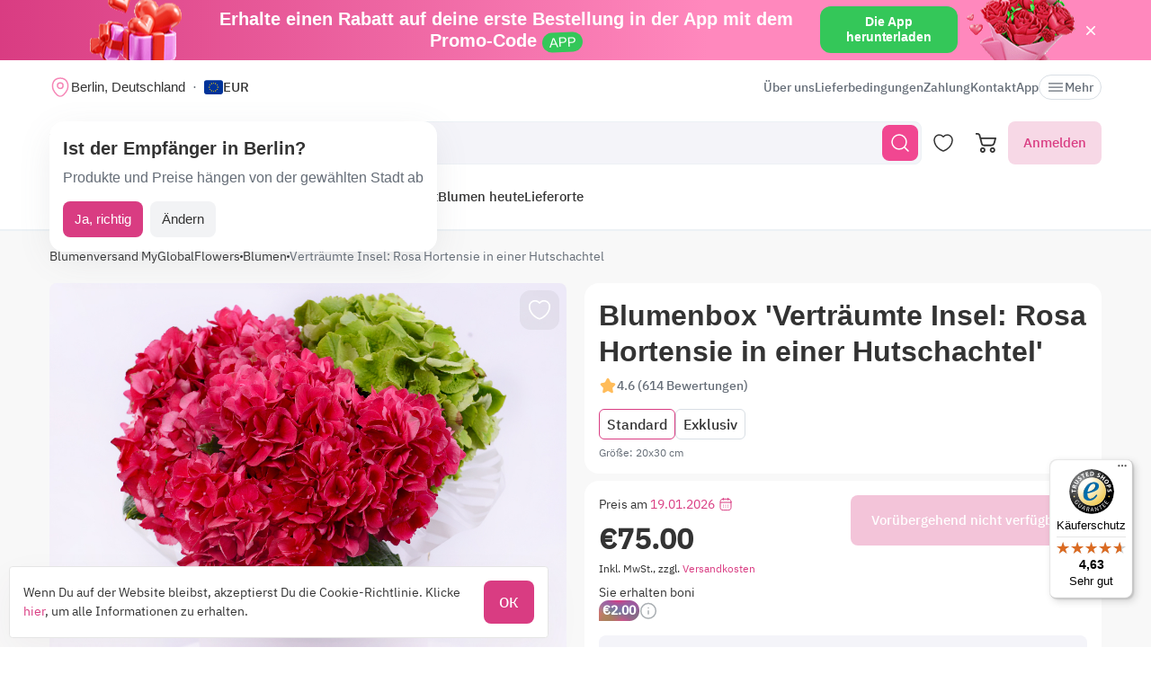

--- FILE ---
content_type: text/html; charset=utf-8
request_url: https://myglobalflowers.de/products/vertraeumte-insel-rosa-hortensie-in-einer-hutschachtel
body_size: 24312
content:
<!doctype html>

<html lang="de" prefix="og: http://ogp.me/ns# fb: http://ogp.me/ns/fb# product: http://ogp.me/ns/product#">
<head>
    <meta charset="utf-8">
    <meta http-equiv="X-UA-Compatible" content="IE=edge">
    <meta name="color-scheme" content="only light">
    <meta name="viewport" content="width=device-width, initial-scale=1, minimum-scale=1, maximum-scale=5">
    <meta name="csrf-token" content="P6lJEngvgWvXC2TCHohiUTH1dPaGH303UvuQwv8V">
    <meta name="theme-color" content="#fff">

    <link rel="canonical" href="https://myglobalflowers.de/products/vertraeumte-insel-rosa-hortensie-in-einer-hutschachtel">
            <meta name="robots" content="noindex, follow">
        <meta name="description" content="✿ Blumenbox &#039;Verträumte Insel: Rosa Hortensie in einer Hutschachtel&#039; ✿ in Berlin, Deutschland von einem lokalen Floristen jetzt bestellen ✿ 100% PÜNKTLICHE LIEFERUNG ✿ 7-Tage-Frische-Garantie.">
                        <meta name="google-site-verification" content="pebybTzlWRpKbBgTcE3M9H8MviJ0hBoN6YYtwZ4ENeE">
                    <meta name="google-site-verification" content="SSWdLJrly0p2NtdOjcCFfpvJ1yeecvtolVtPIxxiC7A">
                                    <meta name="yandex-verification" content="4e11f77d65355e99">
                        <meta name="facebook-domain-verification" content="3r0h5xw514aa2h1o6n0jismp3eoqyz">
        
    <meta property="og:title" content="Blumenbox &#039;Verträumte Insel: Rosa Hortensie in einer Hutschachtel&#039; in Berlin, Deutschland ab 75 € vershicken von &quot;Flower Market&quot; Blumenladen - MyGlobalFlowers">
    <meta property="og:description" content="✿ Blumenbox &#039;Verträumte Insel: Rosa Hortensie in einer Hutschachtel&#039; ✿ in Berlin, Deutschland von einem lokalen Floristen jetzt bestellen ✿ 100% PÜNKTLICHE LIEFERUNG ✿ 7-Tage-Frische-Garantie.">
    <meta property="og:image" content="        https://images.myglobalflowers.com/5c9c2198-8609-482e-9076-6d6577280600/large
    ">
    
    <meta property="og:type" content="website">
    <meta property="og:url" content="https://myglobalflowers.de/products/vertraeumte-insel-rosa-hortensie-in-einer-hutschachtel">

    <title>Blumenbox &#039;Verträumte Insel: Rosa Hortensie in einer Hutschachtel&#039; in Berlin, Deutschland ab 75 € vershicken von &quot;Flower Market&quot; Blumenladen - MyGlobalFlowers</title>

    <script>
        window.app_env = 'prod'
        window.sentry_release = '5842'
    </script>

            <script type="application/ld+json">
    {
      "@context": "https://schema.org",
      "@type": "Organization",
      "name": "MyGlobalFlowers",
  "alternateName": "My Global Flowers",
  "url": "https://myglobalflowers.de",
  "logo": "https://myglobalflowers.de/img/mgf-logo.svg?v=2",
  "email": "order@myglobalflowers.de",
  "sameAs": [
            "https://www.facebook.com/myglobalflowers",
            "https://www.instagram.com/my_global_flowers",
            "https://de.trustpilot.com/review/myglobalflowers.com",
            "https://www.trustedshops.de/bewertung/info_XF701537BE1335DE7AE588EA39F9C8323.html",
            "https://www.pinterest.com/myglobalflowerspin/"
        ],
    "telephone" :	"+441213871745",
    "contactPoint" : {
      "@type" : "ContactPoint",
      "contactType" : "customer service",
      "email": "order@myglobalflowers.de",
    "telephone" : "+441213871745"
  },
            "hasMerchantReturnPolicy": {
          "@type": "MerchantReturnPolicy",
          "merchantReturnLink": "https://myglobalflowers.de/ruckerstattungen"
  },
        "aggregateRating": {
      "@type": "AggregateRating",
      "ratingValue": "4.8",
    "reviewCount": "35",
    "worstRating": "1",
    "bestRating": "5"
  }
}
</script>


<script type="application/ld+json">
{
    "@context": "https://schema.org/",
    "@type": "BreadcrumbList",
        "itemListElement": [
                                            {
                    "@type": "ListItem",
                    "position": "1",
                    "name": "Blumenversand MyGlobalFlowers",
                    "item": "https://myglobalflowers.de"
                },
                                                            {
                    "@type": "ListItem",
                    "position": "2",
                    "name": "Blumen",
                    "item": "https://myglobalflowers.de/blumen"
                },
                                                            {
                    "@type": "ListItem",
                    "position": "3",
                    "name": "Verträumte Insel: Rosa Hortensie in einer Hutschachtel"
                }
                                    ]
}
</script>

<script type="application/ld+json">
{
    "@context": "https://schema.org/",
    "@type": "WebSite",
    "name": "My Global Flowers",
    "url": "https://myglobalflowers.de/products/vertraeumte-insel-rosa-hortensie-in-einer-hutschachtel",
    "image": "        https://images.myglobalflowers.com/5c9c2198-8609-482e-9076-6d6577280600/large
    ",
    "description": "✿ Blumenbox &#039;Verträumte Insel: Rosa Hortensie in einer Hutschachtel&#039; ✿ in Berlin, Deutschland von einem lokalen Floristen jetzt bestellen ✿ 100% PÜNKTLICHE LIEFERUNG ✿ 7-Tage-Frische-Garantie."}
</script>
    
        <script type="application/ld+json">
	{
		"@context": "https://schema.org/",
		"@type": "Product",
		"name": "Blumenbox &#039;Verträumte Insel: Rosa Hortensie in einer Hutschachtel&#039;",
		"image": [
									"https://images.myglobalflowers.com/5c9c2198-8609-482e-9076-6d6577280600/large",
							"https://images.myglobalflowers.com/883aaa16-d18f-4398-cee2-527ae242c300/large"
							],
		"description": 			"Dieser schöne Hortensienstrauß wird in einem runden Blumenkasten (20x16cm) präsentiert. Die Blumen sind mit Verpackungsband befestigt, um sicherzustellen, dass sie während des Transports nicht durcheinander geraten. Der Blumenkasten wird mit grünem Steckschaum gefüllt, der die Hortensien fest und aufrecht hält. Die Hortensien sind von leuchtendem Grün umgeben, das dem Strauß eine frische und natürliche Ausstrahlung verleiht. Die intensiv blauen Blütenköpfe der Hortensien sind außergewöhnlich schön und verleihen dem Strauß eine elegante Note. Der Hortensienstrauß ist das perfekte Geschenk für jeden Anlass und wird garantiert Freude bereiten."
		,
		"offers": {
			"@type": "Offer",
			"url": "https://myglobalflowers.de/products/vertraeumte-insel-rosa-hortensie-in-einer-hutschachtel",
			"priceCurrency": "EUR",
			"price": "75",
			"priceValidUntil": "2026-01-31",
			"availability": "https://schema.org/OutOfStock"
		}
						,"aggregateRating": {
					"@type": "AggregateRating",
					"ratingValue": "5",
					"ratingCount": "215"
				}
				    }
</script>

<script type="application/ld+json">
    {
        "@context": "https://schema.org",
        "@type": "ImageObject",
        "contentUrl": "https://images.myglobalflowers.com/5c9c2198-8609-482e-9076-6d6577280600/large",
        "description": "✿ Blumenbox &#039;Verträumte Insel: Rosa Hortensie in einer Hutschachtel&#039; ✿ in Berlin, Deutschland von einem lokalen Floristen jetzt bestellen ✿ 100% PÜNKTLICHE LIEFERUNG ✿ 7-Tage-Frische-Garantie.",
        "name": "Blumenbox &#039;Verträumte Insel: Rosa Hortensie in einer Hutschachtel&#039;"
    }
</script>

<script type="application/ld+json">
	{
        "@context": "https://schema.org",
        "@type": "OfferShippingDetails",
        "deliveryTime": {
            "@type": "ShippingDeliveryTime",
            "businessDays": {
                "@type": "OpeningHoursSpecification",
                "dayOfWeek":
                [
                    "https://schema.org/Monday",
                    "https://schema.org/Tuesday",
                    "https://schema.org/Wednesday",
                    "https://schema.org/Thursday",
                    "https://schema.org/Friday",
                    "https://schema.org/Saturday",
                    "https://schema.org/Sunday"
                ]
            },
            "handlingTime": {
                "@type": "QuantitativeValue",
                "minValue": 0,
                "maxValue": 1,
                "unitCode": "d"
            },
            "transitTime": {
                "@type": "QuantitativeValue",
                "minValue": 0,
                "maxValue": 1,
                "unitCode": "d"
            }
        },
        "shippingRate": {
            "@type": "MonetaryAmount",
            "value": 10,
            "currency": "EUR"
        },
        "shippingDestination": {
            "@type": "DefinedRegion",
            "addressCountry": "DE"
        }
    }
</script>
<script type="application/ld+json">
	{
		"@context": "https://schema.org",
		"@type": "MerchantReturnPolicy",
		"applicableCountry": "DE",
		"returnPolicyCategory": "https://schema.org/MerchantReturnFiniteReturnWindow",
		"merchantReturnDays": 1,
      	"returnMethod": "https://schema.org/ReturnByMail",
      	"returnFees": "https://schema.org/FreeReturn"
    }
</script>



                        <link rel="alternate" href="https://myglobalflowers.fr/products/ile-de-reve-hortensia-rose-dans-une-boite-a-chapeau" hreflang="fr">
                    <link rel="alternate" href="https://myglobalflowers.de/products/vertraeumte-insel-rosa-hortensie-in-einer-hutschachtel" hreflang="de">
                    <link rel="alternate" href="https://myglobalflowers.ch/products/vertraeumte-insel-rosa-hortensie-in-einer-hutschachtel" hreflang="de-ch">
                    <link rel="alternate" href="https://myglobalflowers.at/products/vertraeumte-insel-rosa-hortensie-in-einer-hutschachtel" hreflang="de-at">
                    <link rel="alternate" href="https://myglobalflowers.com/products/dreamy-island-pink-hydrangea-in-a-hatbox" hreflang="en-us">
                    <link rel="alternate" href="https://myglobalflowers.es/products/isla-de-ensueno-hortensia-rosa-en-una-sombrerera" hreflang="es">
                    <link rel="alternate" href="https://myglobalflowers.it/products/isola-da-sogno-ortensia-rosa-in-una-cappelliera" hreflang="it">
                <link rel="alternate" href="https://myglobalflowers.de/products/vertraeumte-insel-rosa-hortensie-in-einer-hutschachtel" hreflang="x-default">
        <link rel="icon" href="/favicon.svg" type="image/svg+xml">
    

        <link rel="preload" as="font" href="/fonts/ibmplexsans-regular.woff2">
            <link fetchpriority="high" rel="preload" as="image" href="https://images.myglobalflowers.com/5c9c2198-8609-482e-9076-6d6577280600/large">
        <link rel="preload" as="style" href="https://myglobalflowers.de/build/assets/app-BOSx-1m4.css" /><link rel="preload" as="style" href="https://myglobalflowers.de/build/assets/app-asinc-BrVwwDoe.css" /><link rel="stylesheet" href="https://myglobalflowers.de/build/assets/app-BOSx-1m4.css" /><link rel="stylesheet" href="https://myglobalflowers.de/build/assets/app-asinc-BrVwwDoe.css" />            <link rel="preload" as="style" href="https://myglobalflowers.de/build/assets/show-DEvyhcSk.css" /><link rel="stylesheet" href="https://myglobalflowers.de/build/assets/show-DEvyhcSk.css" />
    
    <link rel="preload" as="style" href="https://myglobalflowers.de/build/assets/layout-F2WejZsT.css" /><link rel="modulepreload" href="https://myglobalflowers.de/build/assets/bootstrap-tL_D0-94.js" /><link rel="modulepreload" href="https://myglobalflowers.de/build/assets/index-ngrFHoWO.js" /><link rel="modulepreload" href="https://myglobalflowers.de/build/assets/dayjs.min-B0RTI1Lu.js" /><link rel="modulepreload" href="https://myglobalflowers.de/build/assets/_commonjsHelpers-D6-XlEtG.js" /><link rel="modulepreload" href="https://myglobalflowers.de/build/assets/layout-C6iob46W.js" /><link rel="modulepreload" href="https://myglobalflowers.de/build/assets/preload-helper-BfFHrpNk.js" /><link rel="modulepreload" href="https://myglobalflowers.de/build/assets/app-99La_NcB.js" /><link rel="modulepreload" href="https://myglobalflowers.de/build/assets/bootstrap-native.esm-CN-5CADx.js" /><link rel="modulepreload" href="https://myglobalflowers.de/build/assets/vue.esm-bundler-CugLb3wK.js" /><link rel="modulepreload" href="https://myglobalflowers.de/build/assets/index-BgB0Db--.js" /><link rel="modulepreload" href="https://myglobalflowers.de/build/assets/get_products_prices-Ni6IOOB5.js" /><link rel="modulepreload" href="https://myglobalflowers.de/build/assets/l10n-D-TRRilQ.js" /><link rel="modulepreload" href="https://myglobalflowers.de/build/assets/index-9Z5QF69l.js" /><link rel="modulepreload" href="https://myglobalflowers.de/build/assets/runtime-core.esm-bundler-Bl5Ud1MS.js" /><link rel="modulepreload" href="https://myglobalflowers.de/build/assets/VPreloader-nioDy1Vt.js" /><link rel="modulepreload" href="https://myglobalflowers.de/build/assets/vue-multiselect-j_VzCcHY.js" /><link rel="modulepreload" href="https://myglobalflowers.de/build/assets/_plugin-vue_export-helper-DlAUqK2U.js" /><link rel="modulepreload" href="https://myglobalflowers.de/build/assets/vue-multiselect.esm-DU7MIMDq.js" /><link rel="modulepreload" href="https://myglobalflowers.de/build/assets/vue-the-mask-DO4jh0cE.js" /><link rel="modulepreload" href="https://myglobalflowers.de/build/assets/vtooltip-Ddx1NpLJ.js" /><link rel="modulepreload" href="https://myglobalflowers.de/build/assets/runtime-dom.esm-bundler-9qb-mPA3.js" /><link rel="modulepreload" href="https://myglobalflowers.de/build/assets/app-storage-BY_Cf89t.js" /><link rel="modulepreload" href="https://myglobalflowers.de/build/assets/compiler-dom.esm-bundler-DcFqEi2N.js" /><link rel="modulepreload" href="https://myglobalflowers.de/build/assets/get-noun-BKydS539.js" /><link rel="modulepreload" href="https://myglobalflowers.de/build/assets/index-C1TIW3q3.js" /><link rel="stylesheet" href="https://myglobalflowers.de/build/assets/layout-F2WejZsT.css" /><script type="module" src="https://myglobalflowers.de/build/assets/bootstrap-tL_D0-94.js"></script><script type="module" src="https://myglobalflowers.de/build/assets/layout-C6iob46W.js"></script>        <link rel="preload" as="style" href="https://myglobalflowers.de/build/assets/InputCounter-DC-srIZU.css" /><link rel="preload" as="style" href="https://myglobalflowers.de/build/assets/show-CzPK7-PD.css" /><link rel="modulepreload" href="https://myglobalflowers.de/build/assets/show-CZvdCylR.js" /><link rel="modulepreload" href="https://myglobalflowers.de/build/assets/preload-helper-BfFHrpNk.js" /><link rel="modulepreload" href="https://myglobalflowers.de/build/assets/index-9Z5QF69l.js" /><link rel="modulepreload" href="https://myglobalflowers.de/build/assets/catalog-check-in-cart-BDnw-7uy.js" /><link rel="modulepreload" href="https://myglobalflowers.de/build/assets/vue.esm-bundler-CugLb3wK.js" /><link rel="modulepreload" href="https://myglobalflowers.de/build/assets/init-advantage-carousel-Cj0dI-eD.js" /><link rel="modulepreload" href="https://myglobalflowers.de/build/assets/index-BgB0Db--.js" /><link rel="modulepreload" href="https://myglobalflowers.de/build/assets/format-date-CW8rKoir.js" /><link rel="modulepreload" href="https://myglobalflowers.de/build/assets/InputCounter-E4ozDULw.js" /><link rel="modulepreload" href="https://myglobalflowers.de/build/assets/l10n-D-TRRilQ.js" /><link rel="modulepreload" href="https://myglobalflowers.de/build/assets/product-added-cart-D3zERTYi.js" /><link rel="modulepreload" href="https://myglobalflowers.de/build/assets/swiper.min-B5EfySgV.js" /><link rel="modulepreload" href="https://myglobalflowers.de/build/assets/ru.es-7cEDz4-5.js" /><link rel="modulepreload" href="https://myglobalflowers.de/build/assets/utc-3h0IjZqf.js" /><link rel="modulepreload" href="https://myglobalflowers.de/build/assets/api-DsbpPMNQ.js" /><link rel="modulepreload" href="https://myglobalflowers.de/build/assets/runtime-core.esm-bundler-Bl5Ud1MS.js" /><link rel="modulepreload" href="https://myglobalflowers.de/build/assets/runtime-dom.esm-bundler-9qb-mPA3.js" /><link rel="modulepreload" href="https://myglobalflowers.de/build/assets/compiler-dom.esm-bundler-DcFqEi2N.js" /><link rel="modulepreload" href="https://myglobalflowers.de/build/assets/_commonjsHelpers-D6-XlEtG.js" /><link rel="modulepreload" href="https://myglobalflowers.de/build/assets/_plugin-vue_export-helper-DlAUqK2U.js" /><link rel="modulepreload" href="https://myglobalflowers.de/build/assets/app-storage-BY_Cf89t.js" /><link rel="modulepreload" href="https://myglobalflowers.de/build/assets/get-noun-BKydS539.js" /><link rel="stylesheet" href="https://myglobalflowers.de/build/assets/InputCounter-DC-srIZU.css" /><link rel="stylesheet" href="https://myglobalflowers.de/build/assets/show-CzPK7-PD.css" /><script type="module" src="https://myglobalflowers.de/build/assets/show-CZvdCylR.js"></script></head>
<body>
            <div id="js_mobile-app-line" class="mobile-app-line d-none d-lg-block">
        <div class="container">
            <div class="d-flex align-items-center justify-content-center mobile-app-line__box">
                <div>Erhalte einen Rabatt auf deine erste Bestellung in der App mit dem Promo-Code <span class="mobile-app-line__tag">APP</span></div>

                <button type="button" class="fm-btn fm-btn_success mobile-app-line__fm-btn">Die App herunterladen</button>

                <svg id="js_mobile-app-line__btn-close" class="mobile-app-line__btn-close" width="24" height="24" viewBox="0 0 24 24" fill="none"
                     xmlns="http://www.w3.org/2000/svg">
                    <path d="M7.75781 7.75732L16.2431 16.2426" stroke="white" stroke-width="1.5" stroke-linecap="round" stroke-linejoin="round"/>
                    <path d="M7.75691 16.2426L16.2422 7.75732" stroke="white" stroke-width="1.5" stroke-linecap="round" stroke-linejoin="round"/>
                </svg>
            </div>
        </div>
    </div>
    
    <header id="js_header" class="header">
    <div class="container" style="position: relative">
                    <div class="d-none d-lg-flex header__top-panel">
                <div class="d-flex align-items-center">
                    <button type="button" id="js_btn-show-modal-select-city_desktop" class="fm-btn fm-btn_text header__select-city header__select-city_desktop" data-toggle="v-modal" data-target="SelectCity" data-test-id="modal-select-city_desktop">
    <img class="header__select-city-icon js_lazy-load" src="/img/empty.svg" data-src="/img/icons/marker.svg" width="24" height="24" alt="">

    
    <span class="header__select-city-text">
        Berlin, Deutschland
    </span>
</button>

                    <div id="js_header__currency" class="dropdown dropdown_hover header__currency">
        <button type="button" id="dropdownBtnCurrency" class="fm-btn fm-btn_text header__currency-btn"
                data-toggle="dropdown"
                aria-haspopup="true"
                aria-expanded="false">
            <img class="header__currency-img js_lazy-load" src="/img/empty.svg" data-src="/img/currencies/EUR.svg" width="21" height="16"
                 alt="">
            EUR
        </button>

        <div class="dropdown-menu dropdown-menu-left header__currency-dropdown-menu" aria-labelledby="dropdownBtnCurrency">
            <div class="header__currency-title">Währung</div>

                                                <a class="dropdown-menu__item header__currency-item mt-3 js_currency-item" href="#" data-currency="USD">
                        <img class="header__currency-img js_lazy-load" src="/img/empty.svg" data-src="/img/currencies/USD.svg" width="21" height="16"
                             alt="">
                        USD
                    </a>
                                                                                            <a class="dropdown-menu__item header__currency-item mt-3 js_currency-item" href="#" data-currency="GBP">
                        <img class="header__currency-img js_lazy-load" src="/img/empty.svg" data-src="/img/currencies/GBP.svg" width="21" height="16"
                             alt="">
                        GBP
                    </a>
                                                                <a class="dropdown-menu__item header__currency-item mt-3 js_currency-item" href="#" data-currency="CAD">
                        <img class="header__currency-img js_lazy-load" src="/img/empty.svg" data-src="/img/currencies/CAD.svg" width="21" height="16"
                             alt="">
                        CAD
                    </a>
                                                                <a class="dropdown-menu__item header__currency-item mt-3 js_currency-item" href="#" data-currency="AUD">
                        <img class="header__currency-img js_lazy-load" src="/img/empty.svg" data-src="/img/currencies/AUD.svg" width="21" height="16"
                             alt="">
                        AUD
                    </a>
                                    </div>
    </div>
                </div>

                <nav class="header__menu">
    
            <a class="header__menu-item " href="https://myglobalflowers.de/uber-uns">Über uns</a>
            <a class="header__menu-item " href="https://myglobalflowers.de/lieferung">Lieferbedingungen</a>
            <a class="header__menu-item " href="https://myglobalflowers.de/zahlung">Zahlung</a>
            <a class="header__menu-item " href="https://myglobalflowers.de/kontakt">Kontakt</a>
            <a class="header__menu-item d-lg-none d-xl-block" href="https://myglobalflowers.de/app">App</a>
    
    
    <button type="button" id="js_header__menu-item_btn-more" class="fm-btn fm-btn_text header__menu-item header__menu-item_btn-more">
        <svg width="20" height="20" viewBox="0 0 20 20" fill="none" xmlns="http://www.w3.org/2000/svg">
            <path d="M17.5 6.4585H2.5C2.15833 6.4585 1.875 6.17516 1.875 5.8335C1.875 5.49183 2.15833 5.2085 2.5 5.2085H17.5C17.8417 5.2085 18.125 5.49183 18.125 5.8335C18.125 6.17516 17.8417 6.4585 17.5 6.4585Z"
                  fill="currentColor"/>
            <path d="M17.5 10.625H2.5C2.15833 10.625 1.875 10.3417 1.875 10C1.875 9.65833 2.15833 9.375 2.5 9.375H17.5C17.8417 9.375 18.125 9.65833 18.125 10C18.125 10.3417 17.8417 10.625 17.5 10.625Z"
                  fill="currentColor"/>
            <path d="M17.5 14.7915H2.5C2.15833 14.7915 1.875 14.5082 1.875 14.1665C1.875 13.8248 2.15833 13.5415 2.5 13.5415H17.5C17.8417 13.5415 18.125 13.8248 18.125 14.1665C18.125 14.5082 17.8417 14.7915 17.5 14.7915Z"
                  fill="currentColor"/>
        </svg>
        Mehr
    </button>
</nav>

                
            </div>
        
        <div id="js_header__bottom-panel" class="header__bottom-panel">
            <a id="js_logo-box" class="logo-box" href="https://myglobalflowers.de/berlin">
    <img class="img-fluid logo" src="/img/mgf-logo.svg?v=2" width="150" height="29" alt="My Global Flowers">
</a>

                            <div class="header__icon-group">
                    <button type="button" id="js_btn-show-mobile-search" class="d-lg-none fm-btn fm-btn_icon head-favorite">
                        <svg width="24" height="24" viewBox="0 0 24 24" fill="none" xmlns="http://www.w3.org/2000/svg">
                            <path d="M16.6101 16.6101C19.7236 13.4966 19.7236 8.44862 16.6101 5.33512C13.4966 2.22163 8.44862 2.22163 5.33512 5.33512C2.22163 8.44862 2.22163 13.4966 5.33512 16.6101C8.44862 19.7236 13.4966 19.7236 16.6101 16.6101ZM16.6101 16.6101L21 21"
                                  stroke="currentColor" stroke-width="1.5" stroke-linecap="round"/>
                        </svg>
                    </button>

                    <a class="head-favorite" href="https://myglobalflowers.de/favoriten" aria-label="Favoriten">
                        <svg width="24" height="24" viewBox="0 0 24 24" fill="none" xmlns="http://www.w3.org/2000/svg">
                            <path d="M12.62 20.8101C12.28 20.9301 11.72 20.9301 11.38 20.8101C8.48 19.8201 2 15.6901 2 8.6901C2 5.6001 4.49 3.1001 7.56 3.1001C9.38 3.1001 10.99 3.9801 12 5.3401C13.01 3.9801 14.63 3.1001 16.44 3.1001C19.51 3.1001 22 5.6001 22 8.6901C22 15.6901 15.52 19.8201 12.62 20.8101Z"
                                  stroke="currentColor" stroke-width="1.5" stroke-linecap="round" stroke-linejoin="round"/>
                        </svg>

                        <span id="js_favorites-number" class="head-favorite__qty"></span>
                    </a>

                    <a id="js_head-cart" class="d-none d-lg-flex head-cart" href="https://myglobalflowers.de/cart" aria-label="Warenkorb">
                        <svg width="24" height="24" viewBox="0 0 24 24" fill="none" xmlns="http://www.w3.org/2000/svg">
                            <path fill-rule="evenodd" clip-rule="evenodd"
                                  d="M3.5672 3.97403C3.39288 3.30201 2.79146 2.83333 2.10341 2.83333H0V1H2.10341C3.61711 1 4.94023 2.03109 5.32374 3.50954L5.94094 5.88889H22.0921C22.3745 5.88889 22.6409 6.02161 22.8127 6.24796C22.9845 6.47431 23.0422 6.7685 22.9688 7.04387L21.5739 12.2749C21.0403 14.276 19.2431 15.6667 17.1905 15.6667H9.16961C7.65591 15.6667 6.33279 14.6356 5.94928 13.1571L3.5672 3.97403ZM20.9074 7.72222H6.4165L7.70582 12.6926C7.88014 13.3647 8.48156 13.8333 9.16961 13.8333H17.1905C18.4221 13.8333 19.5004 12.999 19.8205 11.7983L20.9074 7.72222ZM18.7632 21.1667C18.0946 21.1667 17.5526 20.6195 17.5526 19.9444C17.5526 19.2694 18.0946 18.7222 18.7632 18.7222C19.4317 18.7222 19.9737 19.2694 19.9737 19.9444C19.9737 20.6195 19.4317 21.1667 18.7632 21.1667ZM18.7632 23C17.0918 23 15.7368 21.632 15.7368 19.9444C15.7368 18.2569 17.0918 16.8889 18.7632 16.8889C20.4345 16.8889 21.7895 18.2569 21.7895 19.9444C21.7895 21.632 20.4345 23 18.7632 23ZM7.86843 21.1667C7.19987 21.1667 6.6579 20.6195 6.6579 19.9444C6.6579 19.2694 7.19987 18.7222 7.86843 18.7222C8.53698 18.7222 9.07895 19.2694 9.07895 19.9444C9.07895 20.6195 8.53698 21.1667 7.86843 21.1667ZM7.86843 23C6.19704 23 4.84211 21.632 4.84211 19.9444C4.84211 18.2569 6.19704 16.8889 7.86843 16.8889C9.53981 16.8889 10.8947 18.2569 10.8947 19.9444C10.8947 21.632 9.53981 23 7.86843 23Z"
                                  fill="currentColor"/>
                        </svg>

                        <span id="js_head-cart__qty" class="head-cart__qty"></span>
                    </a>

                    <div id="js_app-mobile-menu" class="d-lg-none">
                        <button type="button" class="fm-btn fm-btn_icon fm-btn_icon-tertiary header__btn-toggle-menu" aria-label="Menü"
                                @click="show()">
                            <svg width="24" height="24" viewBox="0 0 24 24" fill="none" xmlns="http://www.w3.org/2000/svg">
                                <path d="M3 7H21" stroke="#333333" stroke-width="1.5" stroke-linecap="round"/>
                                <path d="M3 12H21" stroke="#333333" stroke-width="1.5" stroke-linecap="round"/>
                                <path d="M3 17H21" stroke="#333333" stroke-width="1.5" stroke-linecap="round"/>
                            </svg>
                        </button>

                        <mobile-menu v-if="active"
                                     ref="mobile-menu"
                                     :btn-callback="false"
                                     email="order@myglobalflowers.de"
                                     home-url="https://myglobalflowers.de"
                                     pa-url="https://myglobalflowers.de/profile/orders"
                                     phone="+441213871745"
                                     telegram="">
                                                    </mobile-menu>
                    </div>
                </div>
            
                            <div class="d-lg-none w-100">
                    <button type="button" id="js_btn-show-modal-select-city" class="fm-btn fm-btn_text header__select-city " data-toggle="v-modal" data-target="SelectCity" data-test-id="modal-select-city_desktop">
    <img class="header__select-city-icon js_lazy-load" src="/img/empty.svg" data-src="/img/icons/marker.svg" width="24" height="24" alt="">

    
    <span class="header__select-city-text">
        Berlin, Deutschland
    </span>
</button>
                </div>
            
                            <div class="header__catalog-group d-none d-lg-flex">
                    <div id="js_all-catalog-menu-dropdown" class="all-catalog-menu-dropdown d-none d-lg-flex">
        <button type="button" id="js_all-catalog-menu-btn" class="fm-btn fm-btn_main fm-btn_main-s-500 flex-nowrap all-catalog-menu-btn">
            <svg class="all-catalog-menu-btn-icon-show flex-shrink-0" width="24" height="24" viewBox="0 0 24 24" fill="none" xmlns="http://www.w3.org/2000/svg">
                <path d="M5 10H7C9 10 10 9 10 7V5C10 3 9 2 7 2H5C3 2 2 3 2 5V7C2 9 3 10 5 10Z" stroke="white" stroke-width="1.5"
                      stroke-miterlimit="10"
                      stroke-linecap="round" stroke-linejoin="round"/>
                <path d="M17 10H19C21 10 22 9 22 7V5C22 3 21 2 19 2H17C15 2 14 3 14 5V7C14 9 15 10 17 10Z" stroke="white" stroke-width="1.5"
                      stroke-miterlimit="10" stroke-linecap="round" stroke-linejoin="round"/>
                <path d="M17 22H19C21 22 22 21 22 19V17C22 15 21 14 19 14H17C15 14 14 15 14 17V19C14 21 15 22 17 22Z" stroke="white"
                      stroke-width="1.5"
                      stroke-miterlimit="10" stroke-linecap="round" stroke-linejoin="round"/>
                <path d="M5 22H7C9 22 10 21 10 19V17C10 15 9 14 7 14H5C3 14 2 15 2 17V19C2 21 3 22 5 22Z" stroke="white" stroke-width="1.5"
                      stroke-miterlimit="10" stroke-linecap="round" stroke-linejoin="round"/>
            </svg>

            <svg class="all-catalog-menu-btn-icon-close flex-shrink-0" width="24" height="24" viewBox="0 0 24 24" fill="none" xmlns="http://www.w3.org/2000/svg"
                 hidden>
                <path d="M7.75781 7.75732L16.2431 16.2426" stroke="white" stroke-width="1.5" stroke-linecap="round" stroke-linejoin="round"/>
                <path d="M7.75691 16.2426L16.2422 7.75732" stroke="white" stroke-width="1.5" stroke-linecap="round" stroke-linejoin="round"/>
            </svg>

            Katalog
        </button>

        <div id="js_all-catalog-menu" class="dropdown-menu all-catalog-menu">
            <div id="js_all-catalog-menu__main-list" class="all-catalog-menu__main-list">
                                                            <div class="all-catalog-menu__main-list-item js_all-catalog-menu__main-list-item all-catalog-menu__main-list-item_active"
                             data-id="122">
                            <img class="all-catalog-menu__main-list-img js_lazy-load" src="/img/empty.svg"
                                 data-src="https://images.myglobalflowers.com/2e724f2e-9b5b-4b64-b418-15c4a57d6900/medium"
                                 width="48" height="48" alt="">
                            Anlässe
                        </div>
                                                                                <a class="all-catalog-menu__main-list-item js_all-catalog-menu__main-list-item "
                           href="/blumen"
                           data-id="123">
                            <img class="all-catalog-menu__main-list-img js_lazy-load" src="/img/empty.svg"
                                 data-src="https://images.myglobalflowers.com/e3df3841-4722-4cb2-a2eb-45fb96d35600/medium"
                                 width="48" height="48" alt="">
                            Blumen
                        </a>
                                                                                <a class="all-catalog-menu__main-list-item js_all-catalog-menu__main-list-item "
                           href="/blumen/rosen"
                           data-id="124">
                            <img class="all-catalog-menu__main-list-img js_lazy-load" src="/img/empty.svg"
                                 data-src="https://images.myglobalflowers.com/60eb5b40-2be5-4a81-d1fb-eeaffacd8900/medium"
                                 width="48" height="48" alt="">
                            Rosen
                        </a>
                                                                                <a class="all-catalog-menu__main-list-item js_all-catalog-menu__main-list-item "
                           href="/blumen/gestecke"
                           data-id="125">
                            <img class="all-catalog-menu__main-list-img js_lazy-load" src="/img/empty.svg"
                                 data-src="https://images.myglobalflowers.com/25b89035-9eaa-4a23-dee9-a7f8fda8f400/medium"
                                 width="48" height="48" alt="">
                            Blumenarrangements
                        </a>
                                                                                <a class="all-catalog-menu__main-list-item js_all-catalog-menu__main-list-item "
                           href="/catalog/geschenke"
                           data-id="126">
                            <img class="all-catalog-menu__main-list-img js_lazy-load" src="/img/empty.svg"
                                 data-src="https://images.myglobalflowers.com/512edc31-f8bf-46a1-0882-40f87a187c00/medium"
                                 width="48" height="48" alt="">
                            Geschenke
                        </a>
                                                                                <a class="all-catalog-menu__main-list-item js_all-catalog-menu__main-list-item "
                           href="/catalog/blumen-per-post"
                           data-id="1155">
                            <img class="all-catalog-menu__main-list-img js_lazy-load" src="/img/empty.svg"
                                 data-src="https://images.myglobalflowers.com/f3d588f2-2dbf-4d4c-ed3a-2372ec402200/medium"
                                 width="48" height="48" alt="">
                            Blumen per Post
                        </a>
                                                                                <a class="all-catalog-menu__main-list-item js_all-catalog-menu__main-list-item "
                           href="/blumen/heute"
                           data-id="127">
                            <img class="all-catalog-menu__main-list-img js_lazy-load" src="/img/empty.svg"
                                 data-src="https://images.myglobalflowers.com/8122f835-5b69-41c0-1760-9ad497088400/medium"
                                 width="48" height="48" alt="">
                            Blumen heute
                        </a>
                                                                                <a class="all-catalog-menu__main-list-item js_all-catalog-menu__main-list-item "
                           href="/international-blumenversand"
                           data-id="208">
                            <img class="all-catalog-menu__main-list-img js_lazy-load" src="/img/empty.svg"
                                 data-src="https://images.myglobalflowers.com/2c04890a-be94-4842-095e-cbb24b195500/medium"
                                 width="48" height="48" alt="">
                            Lieferorte
                        </a>
                                                </div>

            <div id="js_all-catalog-menu__secondary-lists" class="all-catalog-menu__secondary-lists">
                                                            <div class="all-catalog-menu__list js_all-catalog-menu__list" data-id="122" >
                                                            <div class="all-catalog-menu__list-title" data-id="122">Anlässe</div>
                            
                            <div class="all-catalog-menu__list-groups">
                                
                                                                                                            <div class="all-catalog-menu__list-group js_all-catalog-menu__list-group">
                                            <div class="all-catalog-menu__list-group-title">Anlässe</div>

                                                                                            <a class="all-catalog-menu__list-item js_all-catalog-menu__list-item"
                                                   href="/blumen/geburtstag"
                                                        >Geburtstag</a>
                                                                                            <a class="all-catalog-menu__list-item js_all-catalog-menu__list-item"
                                                   href="/blumen/hochzeitstag"
                                                        >Hochzeitstag</a>
                                                                                            <a class="all-catalog-menu__list-item js_all-catalog-menu__list-item"
                                                   href="/blumen/genesung"
                                                        >Gute Besserung</a>
                                                                                            <a class="all-catalog-menu__list-item js_all-catalog-menu__list-item"
                                                   href="/blumen/trauerblumen"
                                                        >Trauerblumen</a>
                                                                                            <a class="all-catalog-menu__list-item js_all-catalog-menu__list-item"
                                                   href="/blumen/glueckwunsch"
                                                        >Glückwunsch</a>
                                                                                            <a class="all-catalog-menu__list-item js_all-catalog-menu__list-item"
                                                   href="/blumen/tut-mir-leid"
                                                        >Entschuldigung</a>
                                                                                            <a class="all-catalog-menu__list-item js_all-catalog-menu__list-item"
                                                   href="/blumen/liebe-und-romantik"
                                                        >Liebe und Romantik</a>
                                                                                            <a class="all-catalog-menu__list-item js_all-catalog-menu__list-item"
                                                   href="/blumen/geburt"
                                                        >Geburt</a>
                                                                                            <a class="all-catalog-menu__list-item js_all-catalog-menu__list-item"
                                                   href="/blumen/dankeschoen"
                                                        >Dankeschön</a>
                                                                                            <a class="all-catalog-menu__list-item js_all-catalog-menu__list-item"
                                                   href="/blumen/hochzeitsblumen"
                                                        hidden>Hochzeit</a>
                                                                                            <a class="all-catalog-menu__list-item js_all-catalog-menu__list-item"
                                                   href="/blumen/abschlussball"
                                                        hidden>Abschlussball</a>
                                                                                            <a class="all-catalog-menu__list-item js_all-catalog-menu__list-item"
                                                   href="/blumen/ruhestand"
                                                        hidden>Ruhestand</a>
                                                                                            <a class="all-catalog-menu__list-item js_all-catalog-menu__list-item"
                                                   href="/blumen/jahrestag"
                                                        hidden>Jahrestag</a>
                                                                                            <a class="all-catalog-menu__list-item js_all-catalog-menu__list-item"
                                                   href="/blumen/einzug"
                                                        hidden>Einzug</a>
                                                                                            <a class="all-catalog-menu__list-item js_all-catalog-menu__list-item"
                                                   href="/blumen/abschied"
                                                        hidden>Abschied</a>
                                                                                            <a class="all-catalog-menu__list-item js_all-catalog-menu__list-item"
                                                   href="/blumen/einschulung"
                                                        hidden>Einschulung</a>
                                                                                            <a class="all-catalog-menu__list-item js_all-catalog-menu__list-item"
                                                   href="/trauergestecke"
                                                        hidden>Trauergestecke</a>
                                            
                                                                                            <button type="button"
                                                        class="fm-btn fm-btn_text all-catalog-menu__list-item-more js_all-catalog-menu__list-item-more">Mehr anzeigen</button>
                                                                                    </div>
                                                                            <div class="all-catalog-menu__list-group js_all-catalog-menu__list-group">
                                            <div class="all-catalog-menu__list-group-title">Feiertage</div>

                                                                                            <a class="all-catalog-menu__list-item js_all-catalog-menu__list-item"
                                                   href="/ferien/valentinstag"
                                                        >Valentinstag</a>
                                                                                            <a class="all-catalog-menu__list-item js_all-catalog-menu__list-item"
                                                   href="/ferien/muttertag"
                                                        >Muttertag</a>
                                                                                            <a class="all-catalog-menu__list-item js_all-catalog-menu__list-item"
                                                   href="/ferien/muttertagsgeschenke"
                                                        >Muttertagsgeschenke</a>
                                                                                            <a class="all-catalog-menu__list-item js_all-catalog-menu__list-item"
                                                   href="/blumen/vatertag"
                                                        >Vatertag</a>
                                                                                            <a class="all-catalog-menu__list-item js_all-catalog-menu__list-item"
                                                   href="/blumen/omatag"
                                                        >Omatag</a>
                                                                                            <a class="all-catalog-menu__list-item js_all-catalog-menu__list-item"
                                                   href="/ferien/ostern"
                                                        >Ostern</a>
                                                                                            <a class="all-catalog-menu__list-item js_all-catalog-menu__list-item"
                                                   href="/ferien/frauentag"
                                                        >Frauentag</a>
                                                                                            <a class="all-catalog-menu__list-item js_all-catalog-menu__list-item"
                                                   href="/trauergestecke/allerheiligen"
                                                        >Allerheiligen</a>
                                                                                            <a class="all-catalog-menu__list-item js_all-catalog-menu__list-item"
                                                   href="/trauergestecke/totensonntag"
                                                        >Totensonntag</a>
                                            
                                                                                    </div>
                                                                            <div class="all-catalog-menu__list-group js_all-catalog-menu__list-group">
                                            <div class="all-catalog-menu__list-group-title">Saison</div>

                                                                                            <a class="all-catalog-menu__list-item js_all-catalog-menu__list-item"
                                                   href="/jahreszeit/fruehlingsstraeusse"
                                                        >Frühling</a>
                                                                                            <a class="all-catalog-menu__list-item js_all-catalog-menu__list-item"
                                                   href="/jahreszeit/sommerblumen"
                                                        >Sommer</a>
                                                                                            <a class="all-catalog-menu__list-item js_all-catalog-menu__list-item"
                                                   href="/jahreszeit/herbststrauss"
                                                        >Herbst</a>
                                                                                            <a class="all-catalog-menu__list-item js_all-catalog-menu__list-item"
                                                   href="/jahreszeit/winterblumen"
                                                        >Winter</a>
                                            
                                                                                    </div>
                                                                                                </div>
                        </div>
                                                                                <div class="all-catalog-menu__list js_all-catalog-menu__list" data-id="123" hidden>
                                                            <a class="all-catalog-menu__list-title all-catalog-menu__list-title_link" href="/blumen">Blumen</a>
                            
                            <div class="all-catalog-menu__list-groups">
                                                                    <div class="all-catalog-menu__list-group js_all-catalog-menu__list-group">
                                                                                    <a class="all-catalog-menu__list-item js_all-catalog-menu__list-item"
                                               href="/blumen"
                                                    >ᐅ Alle Sträuße</a>
                                        
                                                                            </div>
                                
                                                                                                            <div class="all-catalog-menu__list-group js_all-catalog-menu__list-group">
                                            <div class="all-catalog-menu__list-group-title">Nach Sorte</div>

                                                                                            <a class="all-catalog-menu__list-item js_all-catalog-menu__list-item"
                                                   href="/blumen/alstroemerien"
                                                        >Alstroemerien</a>
                                                                                            <a class="all-catalog-menu__list-item js_all-catalog-menu__list-item"
                                                   href="/blumen/gerbera"
                                                        >Gerbera</a>
                                                                                            <a class="all-catalog-menu__list-item js_all-catalog-menu__list-item"
                                                   href="/blumen/lisianthus"
                                                        >Lisianthus</a>
                                                                                            <a class="all-catalog-menu__list-item js_all-catalog-menu__list-item"
                                                   href="/blumen/sonnenblumen"
                                                        >Sonnenblumen</a>
                                                                                            <a class="all-catalog-menu__list-item js_all-catalog-menu__list-item"
                                                   href="/blumen/nelke"
                                                        >Nelken</a>
                                                                                            <a class="all-catalog-menu__list-item js_all-catalog-menu__list-item"
                                                   href="/blumen/rosen"
                                                        >Rosen</a>
                                                                                            <a class="all-catalog-menu__list-item js_all-catalog-menu__list-item"
                                                   href="/blumen/lilien"
                                                        >Lilien</a>
                                                                                            <a class="all-catalog-menu__list-item js_all-catalog-menu__list-item"
                                                   href="/blumen/chrysanthemen"
                                                        >Chrysanthemen</a>
                                                                                            <a class="all-catalog-menu__list-item js_all-catalog-menu__list-item"
                                                   href="/blumen/orchideen"
                                                        >Orchideen</a>
                                                                                            <a class="all-catalog-menu__list-item js_all-catalog-menu__list-item"
                                                   href="/blumen/hortensien"
                                                        hidden>Hortensien</a>
                                                                                            <a class="all-catalog-menu__list-item js_all-catalog-menu__list-item"
                                                   href="/blumen/iris"
                                                        hidden>Iris</a>
                                            
                                                                                            <button type="button"
                                                        class="fm-btn fm-btn_text all-catalog-menu__list-item-more js_all-catalog-menu__list-item-more">Mehr anzeigen</button>
                                                                                    </div>
                                                                            <div class="all-catalog-menu__list-group js_all-catalog-menu__list-group">
                                            <div class="all-catalog-menu__list-group-title">Nach Farbe</div>

                                                                                            <a class="all-catalog-menu__list-item js_all-catalog-menu__list-item"
                                                   href="/blumen/rot"
                                                        >Rot</a>
                                                                                            <a class="all-catalog-menu__list-item js_all-catalog-menu__list-item"
                                                   href="/blumen/pink"
                                                        >Rosa</a>
                                                                                            <a class="all-catalog-menu__list-item js_all-catalog-menu__list-item"
                                                   href="/blumen/weiss"
                                                        >Weiß</a>
                                                                                            <a class="all-catalog-menu__list-item js_all-catalog-menu__list-item"
                                                   href="/blumen/blau"
                                                        >Blau</a>
                                                                                            <a class="all-catalog-menu__list-item js_all-catalog-menu__list-item"
                                                   href="/blumen/orange"
                                                        >Orange</a>
                                                                                            <a class="all-catalog-menu__list-item js_all-catalog-menu__list-item"
                                                   href="/blumen/lila"
                                                        >Lila</a>
                                                                                            <a class="all-catalog-menu__list-item js_all-catalog-menu__list-item"
                                                   href="/blumen/gelb"
                                                        >Gelb</a>
                                                                                            <a class="all-catalog-menu__list-item js_all-catalog-menu__list-item"
                                                   href="/blumen/mehrfarbig"
                                                        >Bunt</a>
                                                                                            <a class="all-catalog-menu__list-item js_all-catalog-menu__list-item"
                                                   href="/blumen/pastell"
                                                        >Pastell</a>
                                                                                            <a class="all-catalog-menu__list-item js_all-catalog-menu__list-item"
                                                   href="/blumen/hell"
                                                        hidden>Hell</a>
                                            
                                                                                            <button type="button"
                                                        class="fm-btn fm-btn_text all-catalog-menu__list-item-more js_all-catalog-menu__list-item-more">Mehr anzeigen</button>
                                                                                    </div>
                                                                            <div class="all-catalog-menu__list-group js_all-catalog-menu__list-group">
                                            <div class="all-catalog-menu__list-group-title">Nach Typ</div>

                                                                                            <a class="all-catalog-menu__list-item js_all-catalog-menu__list-item"
                                                   href="/blumen/guenstige"
                                                        >Günstige Blumen</a>
                                                                                            <a class="all-catalog-menu__list-item js_all-catalog-menu__list-item"
                                                   href="/blumen/luxus-blumen"
                                                        >Premium-Sträuße</a>
                                                                                            <a class="all-catalog-menu__list-item js_all-catalog-menu__list-item"
                                                   href="/blumen/topfpflanzen"
                                                        >Topfpflanzen</a>
                                                                                            <a class="all-catalog-menu__list-item js_all-catalog-menu__list-item"
                                                   href="/blumen/trockenblumen"
                                                        >Trockenblumen</a>
                                                                                            <a class="all-catalog-menu__list-item js_all-catalog-menu__list-item"
                                                   href="/blumen/gemischte-straeusse"
                                                        >Gemischte Sträuße</a>
                                                                                            <a class="all-catalog-menu__list-item js_all-catalog-menu__list-item"
                                                   href="/blumen/schnittblumen"
                                                        >Schnittblumen</a>
                                            
                                                                                    </div>
                                                                                                </div>
                        </div>
                                                                                <div class="all-catalog-menu__list js_all-catalog-menu__list" data-id="124" hidden>
                                                            <a class="all-catalog-menu__list-title all-catalog-menu__list-title_link" href="/blumen/rosen">Rosen</a>
                            
                            <div class="all-catalog-menu__list-groups">
                                                                    <div class="all-catalog-menu__list-group js_all-catalog-menu__list-group">
                                                                                    <a class="all-catalog-menu__list-item js_all-catalog-menu__list-item"
                                               href="/blumen/rosen"
                                                    >ᐅ  Alle Rosensträuße</a>
                                        
                                                                            </div>
                                
                                                                                                            <div class="all-catalog-menu__list-group js_all-catalog-menu__list-group">
                                            <div class="all-catalog-menu__list-group-title">nach Farbe</div>

                                                                                            <a class="all-catalog-menu__list-item js_all-catalog-menu__list-item"
                                                   href="/blumen/rot-rosen"
                                                        >Rote</a>
                                                                                            <a class="all-catalog-menu__list-item js_all-catalog-menu__list-item"
                                                   href="/blumen/weiss-rosen"
                                                        >Weiße</a>
                                                                                            <a class="all-catalog-menu__list-item js_all-catalog-menu__list-item"
                                                   href="/blumen/gelb-rosen"
                                                        >Gelbe</a>
                                                                                            <a class="all-catalog-menu__list-item js_all-catalog-menu__list-item"
                                                   href="/blumen/pink-rosen"
                                                        >Rosa</a>
                                                                                            <a class="all-catalog-menu__list-item js_all-catalog-menu__list-item"
                                                   href="/blumen/rosen/orange"
                                                        >Orange</a>
                                                                                            <a class="all-catalog-menu__list-item js_all-catalog-menu__list-item"
                                                   href="/blumen/lila-rosen"
                                                        >Lila</a>
                                                                                            <a class="all-catalog-menu__list-item js_all-catalog-menu__list-item"
                                                   href="/blumen/bunte-rosen"
                                                        >Bunte</a>
                                            
                                                                                    </div>
                                                                            <div class="all-catalog-menu__list-group js_all-catalog-menu__list-group">
                                            <div class="all-catalog-menu__list-group-title">nach Anzahl</div>

                                                                                            <a class="all-catalog-menu__list-item js_all-catalog-menu__list-item"
                                                   href="/blumen/100-rosen"
                                                        >100 Stiele</a>
                                                                                            <a class="all-catalog-menu__list-item js_all-catalog-menu__list-item"
                                                   href="/blumen/70-rosen"
                                                        >70 Stiele</a>
                                                                                            <a class="all-catalog-menu__list-item js_all-catalog-menu__list-item"
                                                   href="/blumen/50-rosen"
                                                        >50 Stiele</a>
                                                                                            <a class="all-catalog-menu__list-item js_all-catalog-menu__list-item"
                                                   href="/blumen/40-rosen"
                                                        >40 Stiele</a>
                                                                                            <a class="all-catalog-menu__list-item js_all-catalog-menu__list-item"
                                                   href="/blumen/30-rosen"
                                                        >30 Stiele</a>
                                                                                            <a class="all-catalog-menu__list-item js_all-catalog-menu__list-item"
                                                   href="/blumen/20-rosen"
                                                        >20 Stiele</a>
                                            
                                                                                    </div>
                                                                            <div class="all-catalog-menu__list-group js_all-catalog-menu__list-group">
                                            <div class="all-catalog-menu__list-group-title">nach Typ</div>

                                                                                            <a class="all-catalog-menu__list-item js_all-catalog-menu__list-item"
                                                   href="/blumen/rosenbox"
                                                        >Rosenbox</a>
                                                                                            <a class="all-catalog-menu__list-item js_all-catalog-menu__list-item"
                                                   href="/blumen/premium/rosen"
                                                        >XXL Rosensträuße</a>
                                                                                            <a class="all-catalog-menu__list-item js_all-catalog-menu__list-item"
                                                   href="/blumen/langstielige-rosen"
                                                        >Langstielige Rosen</a>
                                            
                                                                                    </div>
                                                                                                </div>
                        </div>
                                                                                <div class="all-catalog-menu__list js_all-catalog-menu__list" data-id="125" hidden>
                                                            <a class="all-catalog-menu__list-title all-catalog-menu__list-title_link" href="/blumen/gestecke">Blumenarrangements</a>
                            
                            <div class="all-catalog-menu__list-groups">
                                                                    <div class="all-catalog-menu__list-group js_all-catalog-menu__list-group">
                                                                                    <a class="all-catalog-menu__list-item js_all-catalog-menu__list-item"
                                               href="/blumen/gestecke"
                                                    >ᐅ Alle Blumenarrangements</a>
                                                                                    <a class="all-catalog-menu__list-item js_all-catalog-menu__list-item"
                                               href="/blumen/blumenkoerbe"
                                                    >Blumenkörbe</a>
                                                                                    <a class="all-catalog-menu__list-item js_all-catalog-menu__list-item"
                                               href="/blumen/blumentaschen"
                                                    >Blumentaschen</a>
                                                                                    <a class="all-catalog-menu__list-item js_all-catalog-menu__list-item"
                                               href="/blumen/blumenboxen"
                                                    >Blumenboxen</a>
                                                                                    <a class="all-catalog-menu__list-item js_all-catalog-menu__list-item"
                                               href="/blumen/tischdeko"
                                                    >Tischdeko</a>
                                                                                    <a class="all-catalog-menu__list-item js_all-catalog-menu__list-item"
                                               href="/blumen/biedermeierstrauss"
                                                    >Biedermeierstrauß</a>
                                                                                    <a class="all-catalog-menu__list-item js_all-catalog-menu__list-item"
                                               href="/blumen/bridgerton"
                                                    >Bridgerton</a>
                                        
                                                                            </div>
                                
                                                            </div>
                        </div>
                                                                                <div class="all-catalog-menu__list js_all-catalog-menu__list" data-id="126" hidden>
                                                            <a class="all-catalog-menu__list-title all-catalog-menu__list-title_link" href="/catalog/geschenke">Geschenke</a>
                            
                            <div class="all-catalog-menu__list-groups">
                                                                    <div class="all-catalog-menu__list-group js_all-catalog-menu__list-group">
                                                                                    <a class="all-catalog-menu__list-item js_all-catalog-menu__list-item"
                                               href="/catalog/geschenke"
                                                    >ᐅ Alle Geschenke</a>
                                                                                    <a class="all-catalog-menu__list-item js_all-catalog-menu__list-item"
                                               href="/blumen/blumen-mit-wein"
                                                    >Blumen mit Wein</a>
                                                                                    <a class="all-catalog-menu__list-item js_all-catalog-menu__list-item"
                                               href="/blumen/blumen-mit-schokolade"
                                                    >Blumen mit Schokolade</a>
                                                                                    <a class="all-catalog-menu__list-item js_all-catalog-menu__list-item"
                                               href="/blumen/blumen-mit-luftballons"
                                                    >Blumen mit Luftballons</a>
                                                                                    <a class="all-catalog-menu__list-item js_all-catalog-menu__list-item"
                                               href="/blumen/blumen-mit-teddybaer"
                                                    >Blumen mit Teddybär</a>
                                                                                    <a class="all-catalog-menu__list-item js_all-catalog-menu__list-item"
                                               href="/essbare-blumenstrausse-und-kompositionen"
                                                    >Feinkost-Geschenke</a>
                                                                                    <a class="all-catalog-menu__list-item js_all-catalog-menu__list-item"
                                               href="/catalog/geschenkkoerbe"
                                                    >Geschenkkörbe</a>
                                        
                                                                            </div>
                                
                                                            </div>
                        </div>
                                                                                                                                                        <div class="all-catalog-menu__list js_all-catalog-menu__list" data-id="208" hidden>
                                                            <a class="all-catalog-menu__list-title all-catalog-menu__list-title_link" href="/international-blumenversand">Lieferorte</a>
                            
                            <div class="all-catalog-menu__list-groups">
                                                                    <div class="all-catalog-menu__list-group js_all-catalog-menu__list-group">
                                                                                    <a class="all-catalog-menu__list-item js_all-catalog-menu__list-item"
                                               href="/international-blumenversand"
                                                    >ᐅ Alle Länder</a>
                                        
                                                                            </div>
                                
                                                                                                            <div class="all-catalog-menu__list-group js_all-catalog-menu__list-group">
                                            <div class="all-catalog-menu__list-group-title">Beliebteste Städte</div>

                                                                                            <a class="all-catalog-menu__list-item js_all-catalog-menu__list-item"
                                                   href="/berlin"
                                                        >Berlin</a>
                                                                                            <a class="all-catalog-menu__list-item js_all-catalog-menu__list-item"
                                                   href="/hamburg"
                                                        >Hamburg</a>
                                                                                            <a class="all-catalog-menu__list-item js_all-catalog-menu__list-item"
                                                   href="/munchen"
                                                        >München</a>
                                                                                            <a class="all-catalog-menu__list-item js_all-catalog-menu__list-item"
                                                   href="/dusseldorf"
                                                        >Düsseldorf</a>
                                                                                            <a class="all-catalog-menu__list-item js_all-catalog-menu__list-item"
                                                   href="/koln"
                                                        >Köln</a>
                                            
                                                                                    </div>
                                                                            <div class="all-catalog-menu__list-group js_all-catalog-menu__list-group">
                                            <div class="all-catalog-menu__list-group-title">Beliebteste Länder</div>

                                                                                            <a class="all-catalog-menu__list-item js_all-catalog-menu__list-item"
                                                   href="/international-blumenversand/usa"
                                                        >Vereinigte Staaten</a>
                                                                                            <a class="all-catalog-menu__list-item js_all-catalog-menu__list-item"
                                                   href="/international-blumenversand/osterreich"
                                                        >Österreich</a>
                                                                                            <a class="all-catalog-menu__list-item js_all-catalog-menu__list-item"
                                                   href="/international-blumenversand/grossbritannien"
                                                        >England</a>
                                                                                            <a class="all-catalog-menu__list-item js_all-catalog-menu__list-item"
                                                   href="/international-blumenversand/polen"
                                                        >Polen</a>
                                                                                            <a class="all-catalog-menu__list-item js_all-catalog-menu__list-item"
                                                   href="/international-blumenversand/frankreich"
                                                        >Frankreich</a>
                                            
                                                                                    </div>
                                                                                                </div>
                        </div>
                                                </div>
        </div>
    </div>

                    <form id="js_search" class="search" action="https://myglobalflowers.de/search" autocomplete="off">
    <input type="search" id="js_search__input" class="form-field search__input" name="q" placeholder="Suche">

    <div class="search__actions">
        <button type="button" id="js_search__btn-clear" class="fm-btn fm-btn_icon" hidden>
            <svg width="24" height="24" viewBox="0 0 24 24" fill="none" xmlns="http://www.w3.org/2000/svg">
                <path d="M7.75781 7.75781L16.2431 16.2431" stroke="currentColor" stroke-width="1.5" stroke-linecap="round" stroke-linejoin="round"/>
                <path d="M7.75691 16.2431L16.2422 7.75781" stroke="currentColor" stroke-width="1.5" stroke-linecap="round" stroke-linejoin="round"/>
            </svg>
        </button>

        <button type="button" id="js_search__direct-page" class="fm-btn fm-btn_main fm-btn_main-s-500 fm-btn_icon"
                aria-label="Suche">
            <svg width="24" height="24" viewBox="0 0 24 24" fill="none" xmlns="http://www.w3.org/2000/svg">
                <path d="M16.6101 16.6101C19.7236 13.4966 19.7236 8.44862 16.6101 5.33512C13.4966 2.22163 8.44862 2.22163 5.33512 5.33512C2.22163 8.44862 2.22163 13.4966 5.33512 16.6101C8.44862 19.7236 13.4966 19.7236 16.6101 16.6101ZM16.6101 16.6101L21 21"
                      stroke="currentColor" stroke-width="1.5" stroke-linecap="round"/>
            </svg>
        </button>
    </div>
</form>                </div>
            
                            <div class="d-none d-lg-block order-1">
            <div id="js_app-modal-auth">
            <button type="button" id="js_app-modal-auth__btn" class="fm-btn fm-btn_tint-primary text-nowrap" @click="show()">Anmelden</button>

            <modal-auth v-if="active" ref="modal-auth" @close="close()"></modal-auth>
        </div>
    
    </div>
                    </div>

                    <nav class="d-none d-lg-flex header-catalog-menu">
                                                                            <a class="header-catalog-menu__item" href="/blumen" data-id="123">Blumen</a>
                
                
                                                                    <a class="header-catalog-menu__item" href="/blumen/rosen" data-id="124">Rosen</a>
                
                
                                                                    <a class="header-catalog-menu__item" href="/blumen/gestecke" data-id="125">Blumenarrangements</a>
                
                
                                                                    <a class="header-catalog-menu__item" href="/catalog/geschenke" data-id="126">Geschenke</a>
                
                
                                                                    <a class="header-catalog-menu__item" href="/catalog/blumen-per-post" data-id="1155">Blumen per Post</a>
                
                
                                                                    <a class="header-catalog-menu__item" href="/blumen/heute" data-id="127">Blumen heute</a>
                
                
                                                                    <a class="header-catalog-menu__item" href="/international-blumenversand" data-id="208">Lieferorte</a>
                
                
                        </nav>
        
                    
            <div id="js_app-confirm-city">
                <the-confirm-city v-if="downloaded.confirm_city" city="Berlin"></the-confirm-city>

                <the-old-confirm-city v-if="downloaded.old_confirm_city" city="Berlin"></the-old-confirm-city>
            </div>
            </div>
</header>

<main id="js_main" class="main">
    <input type="hidden" id="js_gp__adjust-link" value="https://myglobalflowers.go.link/4tZQq?adj_creative=site&amp;adj_campaign=direct&amp;adj_adgroup=direct&amp;adj_label=direct">
<input type="hidden" id="js_gp__city" value="{&quot;id&quot;:82,&quot;country_id&quot;:38,&quot;region_id&quot;:378,&quot;lat&quot;:&quot;52.52437&quot;,&quot;lng&quot;:&quot;13.41053&quot;,&quot;timezone&quot;:&quot;Europe\/Berlin&quot;,&quot;long_name&quot;:&quot;Berlin&quot;,&quot;alt_name&quot;:&quot;Berlin&quot;,&quot;slug&quot;:&quot;berlin&quot;,&quot;region_name&quot;:&quot;Berlin&quot;}">
<input type="hidden" id="js_gp__country" value="{&quot;id&quot;:38,&quot;code&quot;:&quot;DE&quot;}">
<input type="hidden" id="js_gp__currency-code" value="EUR">
<input type="hidden" id="js_gp__domain-id" value="3">
<input type="hidden" id="js_gp__lang-current" value="de">
<input type="hidden" id="js_gp__lang-default" value="de">
<input type="hidden" id="js_gp__lang-iso" value="de_DE">
<input type="hidden" id="js_gp__maps_key" value="AIzaSyAYsij0RUIds0StlFfWiD2EfuyIKUXAcrM">
<input type="hidden" id="js_gp__partner-id" value="">
<input type="hidden" id="js_gp__site" value="MyGlobalFlowers">
<input type="hidden" id="js_gp__url-catalog-flowers" value="/blumen">
<input type="hidden" id="js_gp__user" value="null">
<input type="hidden" id="js_gp__user-id" value="">

    
    
        <div class="boxes-style pb-md-5">
        <div class="container">
            <ol id="js_breadcrumb" class="breadcrumb" itemscope itemtype="http://schema.org/BreadcrumbList">
                                    <li class="breadcrumb-item" itemprop="itemListElement" itemscope itemtype="http://schema.org/ListItem">
                    <a itemprop="item" href="https://myglobalflowers.de">
                        <span itemprop="name">Blumenversand MyGlobalFlowers</span>
                    </a>
                    <meta itemprop="position" content="1">
                </li>
                                                <li class="breadcrumb-item" itemprop="itemListElement" itemscope itemtype="http://schema.org/ListItem">
                    <a itemprop="item" href="/blumen">
                        <span itemprop="name">Blumen</span>
                    </a>
                    <meta itemprop="position" content="2">
                </li>
                                                <li class="breadcrumb-item breadcrumb-item_active">Verträumte Insel: Rosa Hortensie in einer Hutschachtel</li>
                        </ol>


            <section id="js_app-product" class="product-page">
                <div class="product-page__col">
                    <div class="product-page__sticky-box">
                        <div class="product-labels">
                            
                                                    </div>

                        <div class="product-page__favorite" :class="{'product-page__favorite_active': in_wishlist.state}"
                             @click="toggle_favorite('https://myglobalflowers.de/ajax/products/wishlist?product_id=6776')">
                            <template v-if="in_wishlist.state">
                                <svg width="28" height="28" viewBox="0 0 24 25" xmlns="http://www.w3.org/2000/svg">
                                    <path fill="currentColor"
                                          d="M12,21.92c-.31,0-.61-.04-.86-.13C7.32,20.48,1.25,15.83,1.25,8.96c0-3.5,2.83-6.34,6.31-6.34,1.69,0,3.27,.66,4.44,1.84,1.17-1.18,2.75-1.84,4.44-1.84,3.48,0,6.31,2.85,6.31,6.34,0,6.88-6.07,11.52-9.89,12.83-.25,.09-.55,.13-.86,.13ZM7.56,10.49c-2.65,0-4.81-.15-4.81-.33,0-.47,6.57-.74,8.88-.79,.18,0,.57,0,.75,0,2.3,.05,8.88,.32,8.88,.79,0,.18-2.16,.33-4.81,.33-1.52,0-2.93-.05-3.84-.13-.28-.03-.92-.03-1.2,0-.93,.09-2.33,.13-3.85,.13Z"/>
                                </svg>
                            </template>

                            <svg v-else width="28" height="28" viewBox="0 0 24 25" xmlns="http://www.w3.org/2000/svg">
                                <path fill="currentColor"
                                      d="M12 21.916C11.69 21.916 11.39 21.876 11.14 21.786C7.32 20.476 1.25 15.826 1.25 8.95597C1.25 5.45597 4.08 2.61597 7.56 2.61597C9.25 2.61597 10.83 3.27597 12 4.45597C13.17 3.27597 14.75 2.61597 16.44 2.61597C19.92 2.61597 22.75 5.46597 22.75 8.95597C22.75 15.836 16.68 20.476 12.86 21.786C12.61 21.876 12.31 21.916 12 21.916ZM7.56 4.11597C4.91 4.11597 2.75 6.28597 2.75 8.95597C2.75 15.786 9.32 19.586 11.63 20.376C11.81 20.436 12.2 20.436 12.38 20.376C14.68 19.586 21.26 15.796 21.26 8.95597C21.26 6.28597 19.1 4.11597 16.45 4.11597C14.93 4.11597 13.52 4.82597 12.61 6.05597C12.33 6.43597 11.69 6.43597 11.41 6.05597C10.48 4.81597 9.08 4.11597 7.56 4.11597Z"/>
                            </svg>
                        </div>

                        <product-gallery :count="2">
                                                            <div class="f-carousel__slide" data-fancybox="gallery" data-src="https://images.myglobalflowers.com/5c9c2198-8609-482e-9076-6d6577280600/large"
                                     data-thumb-src="https://images.myglobalflowers.com/5c9c2198-8609-482e-9076-6d6577280600/small">
                                                                            <img src="https://images.myglobalflowers.com/5c9c2198-8609-482e-9076-6d6577280600/large"
                                             fetchpriority="high"
                                             aria-label="Blumenbox &#039;Verträumte Insel: Rosa Hortensie in einer Hutschachtel&#039;"
                                             width="1000px"
                                             height="1000px"
                                             alt="Blumenbox &#039;Verträumte Insel: Rosa Hortensie in einer Hutschachtel&#039;"
                                        />
                                                                    </div>
                                                            <div class="f-carousel__slide" data-fancybox="gallery" data-src="https://images.myglobalflowers.com/883aaa16-d18f-4398-cee2-527ae242c300/large"
                                     data-thumb-src="https://images.myglobalflowers.com/883aaa16-d18f-4398-cee2-527ae242c300/small">
                                                                            <img src="/img/empty.svg"
                                             data-lazy-src="https://images.myglobalflowers.com/883aaa16-d18f-4398-cee2-527ae242c300/large"
                                             aria-label="Image 2"
                                             width="1000px"
                                             height="1000px"
                                             alt=""
                                        />
                                                                    </div>
                                                    </product-gallery>
                    </div>
                </div>

                <div class="product-page__col product-page__col_right">
                    <div class="white-box order-1">
                        <h1 class="product-page__title" v-content.html="customization_product.title">Blumenbox &#039;Verträumte Insel: Rosa Hortensie in einer Hutschachtel&#039;</h1>

                        
                                                    <div class="product-page__rating" @click="scroll_to_reviews()">
                                <svg width="20" height="20" viewBox="0 0 20 20" fill="none" xmlns="http://www.w3.org/2000/svg">
                                    <path fill="#FFBC5A"
                                          d="M11.4409 2.92492L12.9075 5.85825C13.1075 6.26659 13.6409 6.65825 14.0909 6.73325L16.7492 7.17492C18.4492 7.45825 18.8492 8.69159 17.6242 9.90825L15.5575 11.9749C15.2075 12.3249 15.0159 12.9999 15.1242 13.4833L15.7159 16.0416C16.1825 18.0666 15.1075 18.8499 13.3159 17.7916L10.8242 16.3166C10.3742 16.0499 9.63253 16.0499 9.17419 16.3166L6.68253 17.7916C4.89919 18.8499 3.81586 18.0583 4.28253 16.0416L4.87419 13.4833C4.98253 12.9999 4.79086 12.3249 4.44086 11.9749L2.37419 9.90825C1.15753 8.69159 1.54919 7.45825 3.24919 7.17492L5.90753 6.73325C6.34919 6.65825 6.88252 6.26659 7.08252 5.85825L8.54919 2.92492C9.34919 1.33325 10.6492 1.33325 11.4409 2.92492Z"/>
                                </svg>
                                4.6
                                (614 Bewertungen)
                            </div>
                        
                        
                        
                                                    <div class="product-page__buttons-size flex-md-wrap hidden-scrollbar">
                                <button type="button"
                                        class="badge-chip badge-chip_outline badge-chip_only-text badge-chip_xl-l"
                                        :class="[!current_customization.code ? 'badge-chip_active' : '']"
                                        @click="customizations($event)">Standard                                </button>

                                                                    <button type="button"
                                            class="badge-chip badge-chip_outline badge-chip_only-text badge-chip_xl-l js_btn-customization"
                                            :class="[current_customization.code === 'increase_60_percent' ? 'badge-chip_active text-danger' : '']"
                                            data-code="increase_60_percent"
                                            data-short-name="+60%"
                                            @click="customizations($event)">Exklusiv
                                    </button>
                                                            </div>

                                                            <div class="product-page__size">
                                    Größe:
                                    <span v-content="product.width || 20">20</span>х30 cm                                </div>
                                                                        </div>

                    <div class="white-box order-1 product-page__price-and-btn-buy">
                        <div class="product-page__price-info">
                            <div class="d-none d-sm-flex align-items-start">
                                <span class="product-page__new-price pr-3" v-content="product.price_formatted">€75.00</span>

                                <span class="product-page__od-price" hidden :hidden="!product.discount"
                                      v-content="product.full_price_formatted">€75.00</span>
                            </div>

                                                            <div class="d-none d-lg-block small mt-1">Inkl. MwSt., zzgl. <a href="/lieferung">Versandkosten</a></div>
                            
                            <div class="product-page__bonus-box"  :hidden="!product.bonus">
                                <div class="product-page__bonus-text">Sie erhalten boni</div>
                                <svg class="product-page__bonus-info" width="20" height="21" viewBox="0 0 20 21" fill="none" xmlns="http://www.w3.org/2000/svg"
                                       :data-tooltip="bonus_tooltip"
                                       data-tooltip-html="true"
                                       v-tooltip-v2
                                >
                                    <path d="M9.99984 14.0993V10.766M9.99984 7.43262H10.0082M18.3332 10.766C18.3332 15.3683 14.6022 19.0993 9.99984 19.0993C5.39746 19.0993 1.6665 15.3683 1.6665 10.766C1.6665 6.16358 5.39746 2.43262 9.99984 2.43262C14.6022 2.43262 18.3332 6.16358 18.3332 10.766Z"
                                        stroke="#A9AEB2" stroke-width="1.5" stroke-linecap="round" stroke-linejoin="round"/>
                                </svg>

                                <span class="product-page__bonus" v-content.html="product.bonus_formatted">€2.00</span>
                            </div>

                            <div class="product-page__delivery-date js-show-date-picker" @click="show_date_picker()">
                                <svg class="product-page__delivery-date-icon" width="20" height="20" viewBox="0 0 24 24" fill="none"
                                     xmlns="http://www.w3.org/2000/svg">
                                    <path d="M8 2V5" stroke="currentColor" stroke-width="1.5" stroke-miterlimit="10" stroke-linecap="round"
                                          stroke-linejoin="round"></path>
                                    <path d="M16 2V5" stroke="currentColor" stroke-width="1.5" stroke-miterlimit="10" stroke-linecap="round"
                                          stroke-linejoin="round"></path>
                                    <path d="M3.5 9.09009H20.5" stroke="currentColor" stroke-width="1.5" stroke-miterlimit="10" stroke-linecap="round"
                                          stroke-linejoin="round"></path>
                                    <path d="M21 8.5V17C21 20 19.5 22 16 22H8C4.5 22 3 20 3 17V8.5C3 5.5 4.5 3.5 8 3.5H16C19.5 3.5 21 5.5 21 8.5Z"
                                          stroke="currentColor" stroke-width="1.5" stroke-miterlimit="10" stroke-linecap="round" stroke-linejoin="round"></path>
                                    <path d="M15.6937 13.7002H15.7027" stroke="currentColor" stroke-width="1.5" stroke-linecap="round"
                                          stroke-linejoin="round"></path>
                                    <path d="M15.6937 16.7002H15.7027" stroke="currentColor" stroke-width="1.5" stroke-linecap="round"
                                          stroke-linejoin="round"></path>
                                    <path d="M11.9945 13.7002H12.0035" stroke="currentColor" stroke-width="1.5" stroke-linecap="round"
                                          stroke-linejoin="round"></path>
                                    <path d="M11.9945 16.7002H12.0035" stroke="currentColor" stroke-width="1.5" stroke-linecap="round"
                                          stroke-linejoin="round"></path>
                                    <path d="M8.29529 13.7002H8.30427" stroke="currentColor" stroke-width="1.5" stroke-linecap="round"
                                          stroke-linejoin="round"></path>
                                    <path d="M8.29529 16.7002H8.30427" stroke="currentColor" stroke-width="1.5" stroke-linecap="round"
                                          stroke-linejoin="round"></path>
                                </svg>

                                <div>
                                    <span class="text-nowrap text-primary">Preis am</span>

                                                                            <v-date-picker
                                                v-model:value="delivery_date.current"
                                                class="product-delivery-date"
                                                input-class="product-delivery-date__input"
                                                format="DD.MM.YYYY"
                                                lang="en"
                                                :disabled-date="disabled_days"
                                                :clearable="false"
                                                :open="delivery_date.open"
                                                @change="select_date($event)"
                                        >
                                            <template v-slot:icon-calendar>{{ display_delivery_date_current }}</template>
                                        </v-date-picker>
                                                                    </div>

                                <svg class="d-lg-none" width="20"
                                     height="20"
                                     viewBox="0 0 24 24"
                                     fill="none"
                                     xmlns="http://www.w3.org/2000/svg"
                                >
                                    <path d="M8.91016 19.9201L15.4302 13.4001C16.2002 12.6301 16.2002 11.3701 15.4302 10.6001L8.91016 4.08008"
                                          stroke="currentColor"
                                          stroke-width="1.5"
                                          stroke-miterlimit="10"
                                          stroke-linecap="round"
                                          stroke-linejoin="round"
                                    />
                                </svg>
                            </div>
                        </div>

                                                    <div class="product-page__terms-delivery-list">
                                <div class="product-page__terms-delivery" data-toggle="v-modal" data-target="SelectCity" v-tooltip
                                     title="Lieferung">
                                    <svg class="product-page__terms-delivery-icon" width="20" height="20" viewBox="0 0 22 23" fill="none"
                                         xmlns="http://www.w3.org/2000/svg">
                                        <path d="M13.7502 2.59912V11.7658C13.7502 12.7741 12.9252 13.5991 11.9168 13.5991H1.8335V6.26579C1.8335 4.23995 3.47433 2.59912 5.50016 2.59912H13.7502Z"
                                              stroke="currentColor" stroke-width="1.5" stroke-linecap="round" stroke-linejoin="round"/>
                                        <path d="M20.1668 13.5991V16.3491C20.1668 17.8708 18.9385 19.0991 17.4168 19.0991H16.5002C16.5002 18.0908 15.6752 17.2658 14.6668 17.2658C13.6585 17.2658 12.8335 18.0908 12.8335 19.0991H9.16683C9.16683 18.0908 8.34183 17.2658 7.3335 17.2658C6.32516 17.2658 5.50016 18.0908 5.50016 19.0991H4.5835C3.06183 19.0991 1.8335 17.8708 1.8335 16.3491V13.5991H11.9168C12.9252 13.5991 13.7502 12.7741 13.7502 11.7658V5.34912H15.4368C16.0968 5.34912 16.7018 5.70663 17.0318 6.27496L18.5993 9.01579H17.4168C16.9127 9.01579 16.5002 9.42829 16.5002 9.93245V12.6825C16.5002 13.1866 16.9127 13.5991 17.4168 13.5991H20.1668Z"
                                              stroke="currentColor" stroke-width="1.5" stroke-linecap="round" stroke-linejoin="round"/>
                                        <path d="M7.33333 20.9325C8.34586 20.9325 9.16667 20.1117 9.16667 19.0992C9.16667 18.0867 8.34586 17.2659 7.33333 17.2659C6.32081 17.2659 5.5 18.0867 5.5 19.0992C5.5 20.1117 6.32081 20.9325 7.33333 20.9325Z"
                                              stroke="currentColor" stroke-width="1.5" stroke-linecap="round" stroke-linejoin="round"/>
                                        <path d="M14.6668 20.9325C15.6794 20.9325 16.5002 20.1117 16.5002 19.0992C16.5002 18.0867 15.6794 17.2659 14.6668 17.2659C13.6543 17.2659 12.8335 18.0867 12.8335 19.0992C12.8335 20.1117 13.6543 20.9325 14.6668 20.9325Z"
                                              stroke="currentColor" stroke-width="1.5" stroke-linecap="round" stroke-linejoin="round"/>
                                        <path d="M20.1667 11.7659V13.5992H17.4167C16.9125 13.5992 16.5 13.1867 16.5 12.6825V9.93254C16.5 9.42837 16.9125 9.01587 17.4167 9.01587H18.5992L20.1667 11.7659Z"
                                              stroke="currentColor" stroke-width="1.5" stroke-linecap="round" stroke-linejoin="round"/>
                                    </svg>

                                    <div class="d-flex flex-column">
                                        <a href="#">Berlin</a>

                                        <div class="product-page__terms-delivery-small-text">
                                            €10.00
                                        </div>
                                    </div>

                                    <svg width="20"
                                         height="20"
                                         viewBox="0 0 24 24"
                                         fill="none"
                                         xmlns="http://www.w3.org/2000/svg"
                                    >
                                        <path d="M8.91016 19.9201L15.4302 13.4001C16.2002 12.6301 16.2002 11.3701 15.4302 10.6001L8.91016 4.08008"
                                              stroke="currentColor"
                                              stroke-width="1.5"
                                              stroke-miterlimit="10"
                                              stroke-linecap="round"
                                              stroke-linejoin="round"
                                        />
                                    </svg>
                                </div>

                                                            </div>
                        
                        
                                                    <div class="product-page__buttons-buy mt-3 mt-lg-0">
                                <div class="d-sm-none floating-order-box">
                                    <div>
                                        <div class="d-flex align-items-start mr-auto">
                                            <span class="product-page__new-price floating-order-box__new-price pr-3"
                                                  v-content="product.price_formatted">€75.00</span>

                                            <span class="product-page__od-price floating-order-box__od-price"
                                                  hidden :hidden="!product.discount"
                                                  v-content="product.full_price_formatted">€75.00</span>
                                        </div>

                                                                                    <div class="small mt-1">Inkl. MwSt., zzgl. <a href="/lieferung">Versandkosten</a></div>
                                                                            </div>

                                    <input-counter v-if="in_cart && in_cart.quantity"
                                                   class="input-counter_success floating-order-box__btn-in-cart"
                                                   style="padding: 0"
                                                   :data="product.quantity"
                                                   :min="0"
                                                   :disabled="loading.price"
                                                   v-cloak
                                                   @change="change_qty_in_cart($event)"></input-counter>

                                                                            <noindex class="fm-btn fm-btn_main fm-btn_small fm-btn_disabled floating-order-box__btn-to-cart">
                                            Vorübergehend nicht verfügbar
                                        </noindex>
                                                                    </div>

                                                                    <noindex class="d-none d-sm-flex fm-btn fm-btn_main fm-btn_disabled product-page__btn-order">
                                        Vorübergehend nicht verfügbar
                                    </noindex>
                                                            </div>
                                            </div>

                    <div class="white-box order-1">
                        <div class="product-page__guarantee">
                            <img class="flex-shrink-0 js_lazy-load" src="/img/empty-transparent.svg" data-src="/img/product/guarantee.png" width="48"
                                 height="48">

                            <div>
                                Die Blumen haben dem Empfänger nicht gefallen?<br>

                                <div class="product-page__guarantee-text">Kein Problem! Kontaktiere uns innerhalb von  24 Stunden.  Wir tauschen den Strauß gegen einen neuen aus!</div>
                            </div>
                        </div>
                    </div>

                    
                                            <div class="white-box order-3 d-none d-md-block">
                            <div class="white-box__title">Lieferinformationen</div>

                            <div ref="js_delivery-info" class="mt-md-3">
                                <p>
                                    Nächste Lieferung 
morgen
19.01.2026
Tagsüber.<br>

                                                                            Versandkosten nach Berlin – €10.00                                                                    </p>

                                <i class="small text-secondary">* Die Kosten für die Lieferung in entlegene Gebiete oder außerhalb der Stadt erfährst Du beim Betreiber.</i>
                            </div>
                        </div>
                    
                    <div class="white-box order-2">
                        <h2 class="white-box__title">Details</h2>

                                                    <div class="product-page__composition" :hidden="!!current_customization.code">
                                                                    <div class="js_product-page__composition-item product-page__composition-item" >
                                                                                    <a href="/blumen/hortensien">Hortensie</a>
                                        
                                        <hr class="product-page__composition-item-line">

                                                                                    3 St.
                                                                            </div>
                                                                    <div class="js_product-page__composition-item product-page__composition-item" >
                                                                                    Runde Verpackungsbox (20x16cm)
                                        
                                        <hr class="product-page__composition-item-line">

                                                                                    1 St.
                                                                            </div>
                                                                    <div class="js_product-page__composition-item product-page__composition-item" >
                                                                                    Verpackungsband
                                        
                                        <hr class="product-page__composition-item-line">

                                                                                    1 St.
                                                                            </div>
                                                                    <div class="js_product-page__composition-item product-page__composition-item" >
                                                                                    Steckschaum
                                        
                                        <hr class="product-page__composition-item-line">

                                                                                    1 St.
                                                                            </div>
                                                            </div>

                                                            <div class="product-page__composition" v-cloak :hidden="current_customization.code !== 'increase_60_percent'">
                                                                            <div class="js_product-page__composition-item product-page__composition-item" >
                                                                                            <a href="/blumen/hortensien">Hortensie</a>
                                            
                                            <hr class="product-page__composition-item-line">

                                                                                            5  St.
                                                                                    </div>
                                                                            <div class="js_product-page__composition-item product-page__composition-item" >
                                                                                            Runde Verpackungsbox (20x16cm)
                                            
                                            <hr class="product-page__composition-item-line">

                                                                                            1 St.
                                                                                    </div>
                                                                            <div class="js_product-page__composition-item product-page__composition-item" >
                                                                                            Verpackungsband
                                            
                                            <hr class="product-page__composition-item-line">

                                                                                            1 St.
                                                                                    </div>
                                                                            <div class="js_product-page__composition-item product-page__composition-item" >
                                                                                            Steckschaum
                                            
                                            <hr class="product-page__composition-item-line">

                                                                                            1 St.
                                                                                    </div>
                                                                    </div>
                            
                                                                        </div>

                    
                    <div class="product-page__badges-tabs hidden-scrollbar d-md-none">
                                                    <div class="product-page__badges-tab js_product-page__tab" :class="{'product-page__badges-tab_active': tab === 'description'}"
                                 data-tab="description"
                                 @click="set_tab($event)">Beschreibung</div>
                        
                                                    <div class="product-page__badges-tab js_product-page__tab" :class="{'product-page__badges-tab_active': tab === 'delivery'}"
                                 data-tab="delivery"
                                 @click="set_tab($event)">Lieferung</div>
                        
                                                    <div class="product-page__badges-tab js_product-page__tab" :class="{'product-page__badges-tab_active': tab === 'payment'}"
                                 data-tab="payment"
                                 @click="set_tab($event)">Zahlungsanbieter</div>
                        
                        <div class="product-page__badges-tab js_product-page__tab" :class="{'product-page__badges-tab_active': tab === 'refund-policy'}"
                             data-tab="refund-policy"
                             @click="set_tab($event)">Rückerstattungen</div>
                    </div>

                                            <div class="white-box order-1 d-md-block" :class="{'d-none': tab !== 'description'}">
                            <h3 class="white-box__title">Beschreibung</h3>

                            <p v-if="!all_description" class="m-0" style="white-space: pre-wrap">Dieser schöne Hortensienstrauß wird in einem runden Blumenkasten (20x16cm) präsentiert. Die Blumen sind mit Verpackungsband befestigt, um sicherzustellen, dass sie während des Transports nicht durc...</p>

                                                            <template v-if="all_description">
                                    <p class="m-0" style="white-space: pre-wrap">Dieser schöne Hortensienstrauß wird in einem runden Blumenkasten (20x16cm) präsentiert. Die Blumen sind mit Verpackungsband befestigt, um sicherzustellen, dass sie während des Transports nicht durcheinander geraten. Der Blumenkasten wird mit grünem Steckschaum gefüllt, der die Hortensien fest und aufrecht hält. Die Hortensien sind von leuchtendem Grün umgeben, das dem Strauß eine frische und natürliche Ausstrahlung verleiht. Die intensiv blauen Blütenköpfe der Hortensien sind außergewöhnlich schön und verleihen dem Strauß eine elegante Note. Der Hortensienstrauß ist das perfekte Geschenk für jeden Anlass und wird garantiert Freude bereiten.</p>
                                </template>

                                <button type="button" class="fm-btn fm-btn_text mt-3"
                                        @click="all_description = !all_description">Mehr anzeigen
                                    <svg width="20" height="21" viewBox="0 0 20 21" :style="{transform: all_description ? 'rotate(180deg)' : ''}" fill="none"
                                         xmlns="http://www.w3.org/2000/svg">
                                        <path d="M9.99977 14.1963C9.41644 14.1963 8.83311 13.9713 8.39144 13.5297L2.95811 8.09632C2.71644 7.85465 2.71644 7.45465 2.95811 7.21299C3.19977 6.97132 3.59977 6.97132 3.84144 7.21299L9.27477 12.6463C9.67477 13.0463 10.3248 13.0463 10.7248 12.6463L16.1581 7.21299C16.3998 6.97132 16.7998 6.97132 17.0414 7.21299C17.2831 7.45465 17.2831 7.85465 17.0414 8.09632L11.6081 13.5297C11.1664 13.9713 10.5831 14.1963 9.99977 14.1963Z"
                                              fill="#C0C6CE"/>
                                    </svg>
                                </button>
                                                    </div>
                    
                                            <div ref="js_delivery-info-box" class="white-box d-md-none" :class="{'d-none': tab !== 'delivery'}">
                            <h3 class="white-box__title">Lieferung</h3>
                        </div>
                    
                                            <div ref="js_payment-box" class="white-box d-md-none" :class="{'d-none': tab !== 'payment'}">
                            <h3 class="white-box__title">Zahlungsanbieter</h3>
                        </div>
                    
                    <div class="white-box order-4 d-md-block" :class="{'d-none': tab !== 'refund-policy'}">
                        <h3 class="white-box__title">Rückerstattungen</h3>

                        <p class="m-0">Du kannst die Bestellung vor der Lieferung kostenlos stornieren. Der gesamte Betrag wird Dir erstattet. Wenn Du die Bestellung nach der Lieferung stornieren möchtest, erfolgt die Rückerstattung ohne eine Servicegebühr von 10%.</p>
                    </div>

                    <div class="white-box order-3">
    <div class="d-flex product-page__partner">
                                    <a class="flex-shrink-0 mr-3" href="/berlin/partner/flower-market" >
                    <img class="img-fluid product-page__partner-avatar js_lazy-load" src="/img/empty.svg"
                         data-src="https://images.myglobalflowers.com/8310f09d-688a-4a7a-906f-59a654de2500/small"
                         width="74" height="74" alt="Flower Market">
                </a>
                    
        <div class="align-self-center">
                            <a class="product-page__partner-name" href="/berlin/partner/flower-market" >Flower Market</a>
            
            
            <div class="d-flex hidden-scrollbar">
                                    <a class="product-page__partner-flowers" href="/berlin/partner/flower-market#partner-tabs" >Alle Produkte</a>
                
                                                            <a class="product-page__partner-comments"
                           href="/berlin/partner/flower-market#reviews-tab"
                           >Bewertungen 237435</a>
                                                </div>
        </div>
    </div>
</div>
                                            <div class="white-box order-3 d-none d-md-block">
                            <h3 class="white-box__title">Zahlungsanbieter</h3>

                            <div ref="js_payment-methods" class="product-page__payment-methods">
                                                                    <div class="product-page__payment-method">
                                        <img class="js_lazy-load" src="/img/empty.svg" data-src="/img/payment/paypal.svg?v=2"
                                             onerror="this.style.display='none'"
                                             width="32"
                                             height="32"
                                             alt=""/>
                                        PayPal
                                    </div>
                                                                    <div class="product-page__payment-method">
                                        <img class="js_lazy-load" src="/img/empty.svg" data-src="/img/payment/stripe.svg?v=2"
                                             onerror="this.style.display='none'"
                                             width="32"
                                             height="32"
                                             alt=""/>
                                        EC-Karte
                                    </div>
                                                            </div>
                        </div>
                                    </div>

                
                <transition name="modal">
                    <modal-product-added-cart v-if="modals.product_added_cart.open" :product="modals.product_added_cart.product"
                                              @close="modals.product_added_cart.open = false"></modal-product-added-cart>
                </transition>

                <additional-products-sidebar v-if="!additions.sidebar.hidden"
                                             cart-url="/cart"
                                             :in-cart="in_cart"
                                             :loading="additions.loading"
                                             :open="additions.sidebar.open"
                                             :products="additions.list"
                                             @close="close_sidebar()"
                                             @mounted="show_additions_sidebar($event)"
                ></additional-products-sidebar>
            </section>
        </div>
    </div>

    <div class="container">
        
                    <div class="delimited-list-item mb-5">
                <div class="section-title">Entdecke noch mehr schöne Blumen</div>

                <div class="products-list">
                                            <div class="product-card js_product-card js_product-card_observe  "
     data-category-name="Hutschachtel"
     data-id="6813"
     data-partner-id="1"
     data-price="75"
     data-price-formatted="€75.00"
     data-url="/products/milch-und-honig-hutschachtel-mit-cream-rosen"
     data-is-calculator=""
     data-min-quantity="1"
>
    <a class="product-card__img-box js_product-card__link" href="/products/milch-und-honig-hutschachtel-mit-cream-rosen">
                    <img class="product-card__img js_product-card__img js_product-card__lazy-img"
                 src="/img/empty.svg"
                 data-src="https://images.myglobalflowers.com/549fc3e8-651f-48ca-1505-b23242bc7c00/medium"
                 width="270"
                 height="270"
                 fetchpriority="low"
                 alt="Blumenbox &#039;Milch und Honig: Hutschachtel mit Cream Rosen&#039;"
            >
            </a>

    

    

    
            <div class="product-card__btn-favorite js-add-favorite"
             data-url="https://myglobalflowers.de/ajax/products/wishlist?product_id=6813">
            <svg
                    class="product-card__btn-favorite__icon"
                    width="26"
                    height="23"
                    viewBox="0 0 26 23"
                    fill="none"
                    xmlns="http://www.w3.org/2000/svg">
                <path
                        d="m 7.5682031,1.3458831 c -3.2378771,0 -5.8766916,2.7024559 -5.8766916,6.0279082 0,8.5065637 8.0268285,13.2403167 10.8492765,14.2242777 0.219931,0.07473 0.696448,0.07473 0.91638,0 2.810193,-0.983961 10.85132,-5.705223 10.85132,-14.2242777 0,-3.3254523 -2.640827,-6.0279082 -5.878736,-6.0279082 -1.85716,0 -3.5784,0.8846493 -4.690308,2.4165845 -0.34215,0.4732879 -1.124466,0.4732879 -1.466616,0 C 11.136519,2.2180847 9.4254474,1.3458831 7.5682031,1.3458831 Z"
                        style="fill:#fe5752;fill-opacity:0;fill-rule:nonzero;stroke-width:1.05737"
                        class="product-card__btn-favorite__icon-path"
                        id="path2"/>
                <path
                        d="m 12.999975,22.75835 c -0.3616,0 -0.7116,-0.0467 -1.0033,-0.1517 -4.45668,-1.5283 -11.53835,-6.9533 -11.53835,-14.9683 0,-4.08337 3.30167,-7.3967 7.36167,-7.3967 1.97168,0 3.81498,0.77 5.17998,2.14667 1.365,-1.37667 3.2084,-2.14667 5.18,-2.14667 4.06,0 7.3617,3.325 7.3617,7.3967 0,8.0266 -7.0817,13.44 -11.5383,14.9683 -0.2917,0.105 -0.6417,0.1517 -1.0034,0.1517 z M 7.819995,1.99165 c -3.09167,0 -5.61167,2.53167 -5.61167,5.6467 0,7.9683 7.66505,12.4016 10.36005,13.3233 0.21,0.07 0.665,0.07 0.875,0 2.6833,-0.9217 10.36,-5.3433 10.36,-13.3233 0,-3.11503 -2.52,-5.6467 -5.6117,-5.6467 -1.7733,0 -3.4183,0.82833 -4.48,2.26333 -0.3267,0.44334 -1.0733,0.44334 -1.4,0 -1.085,-1.44666 -2.7183,-2.26333 -4.49168,-2.26333 z"
                        fill="#ffffff"
                        id="path1"
                        class="product-card__btn-favorite__icon-path"
                        style="display:inline;fill:#ffffff"/>
            </svg>
        </div>
    
            <div class="product-card__review">
            <div class="product-card__rating">
                5
            </div>

            <div class="product-card__comment">
                184
            </div>
        </div>
    
    <a class="product-card__title js_product-card__title js_product-card__link" href="/products/milch-und-honig-hutschachtel-mit-cream-rosen">Blumenbox &#039;Milch und Honig: Hutschachtel mit Cream Rosen&#039;</a>

    
    
    <div class="product-card__price">
        <div class="product-card__price-actual js_product-card__price-val">€75.00</div>

        <div class="product-card__price-old js_product-card__old-price" hidden>€75.00</div>
    </div>

                        <button type="button"
                    class="fm-btn fm-btn_outline-primary btn-block product-card__btn-buy js_product-card__btn-buy"
                    data-text-in-cart="Im Warenkorb"
                    onclick="show_modal_product_added_cart(event)">
                Bestellen            </button>
            </div>
                                            <div class="product-card js_product-card js_product-card_observe  "
     data-category-name="Hutschachtel"
     data-id="7428"
     data-partner-id="1"
     data-price="79"
     data-price-formatted="€79.00"
     data-url="/products/wunderschoene-athene"
     data-is-calculator=""
     data-min-quantity="1"
>
    <a class="product-card__img-box js_product-card__link" href="/products/wunderschoene-athene">
                    <img class="product-card__img js_product-card__img js_product-card__lazy-img"
                 src="/img/empty.svg"
                 data-src="https://images.myglobalflowers.com/2769908a-1a72-4f4d-5aa6-0fd743f88100/medium"
                 width="270"
                 height="270"
                 fetchpriority="low"
                 alt="Blumenbox &#039;Wunderschöne Athene&#039;"
            >
            </a>

    

    

    
            <div class="product-card__btn-favorite js-add-favorite"
             data-url="https://myglobalflowers.de/ajax/products/wishlist?product_id=7428">
            <svg
                    class="product-card__btn-favorite__icon"
                    width="26"
                    height="23"
                    viewBox="0 0 26 23"
                    fill="none"
                    xmlns="http://www.w3.org/2000/svg">
                <path
                        d="m 7.5682031,1.3458831 c -3.2378771,0 -5.8766916,2.7024559 -5.8766916,6.0279082 0,8.5065637 8.0268285,13.2403167 10.8492765,14.2242777 0.219931,0.07473 0.696448,0.07473 0.91638,0 2.810193,-0.983961 10.85132,-5.705223 10.85132,-14.2242777 0,-3.3254523 -2.640827,-6.0279082 -5.878736,-6.0279082 -1.85716,0 -3.5784,0.8846493 -4.690308,2.4165845 -0.34215,0.4732879 -1.124466,0.4732879 -1.466616,0 C 11.136519,2.2180847 9.4254474,1.3458831 7.5682031,1.3458831 Z"
                        style="fill:#fe5752;fill-opacity:0;fill-rule:nonzero;stroke-width:1.05737"
                        class="product-card__btn-favorite__icon-path"
                        id="path2"/>
                <path
                        d="m 12.999975,22.75835 c -0.3616,0 -0.7116,-0.0467 -1.0033,-0.1517 -4.45668,-1.5283 -11.53835,-6.9533 -11.53835,-14.9683 0,-4.08337 3.30167,-7.3967 7.36167,-7.3967 1.97168,0 3.81498,0.77 5.17998,2.14667 1.365,-1.37667 3.2084,-2.14667 5.18,-2.14667 4.06,0 7.3617,3.325 7.3617,7.3967 0,8.0266 -7.0817,13.44 -11.5383,14.9683 -0.2917,0.105 -0.6417,0.1517 -1.0034,0.1517 z M 7.819995,1.99165 c -3.09167,0 -5.61167,2.53167 -5.61167,5.6467 0,7.9683 7.66505,12.4016 10.36005,13.3233 0.21,0.07 0.665,0.07 0.875,0 2.6833,-0.9217 10.36,-5.3433 10.36,-13.3233 0,-3.11503 -2.52,-5.6467 -5.6117,-5.6467 -1.7733,0 -3.4183,0.82833 -4.48,2.26333 -0.3267,0.44334 -1.0733,0.44334 -1.4,0 -1.085,-1.44666 -2.7183,-2.26333 -4.49168,-2.26333 z"
                        fill="#ffffff"
                        id="path1"
                        class="product-card__btn-favorite__icon-path"
                        style="display:inline;fill:#ffffff"/>
            </svg>
        </div>
    
            <div class="product-card__review">
            <div class="product-card__rating">
                5
            </div>

            <div class="product-card__comment">
                170
            </div>
        </div>
    
    <a class="product-card__title js_product-card__title js_product-card__link" href="/products/wunderschoene-athene">Blumenbox &#039;Wunderschöne Athene&#039;</a>

    
    
    <div class="product-card__price">
        <div class="product-card__price-actual js_product-card__price-val">€79.00</div>

        <div class="product-card__price-old js_product-card__old-price" hidden>€79.00</div>
    </div>

                        <button type="button"
                    class="fm-btn fm-btn_outline-primary btn-block product-card__btn-buy js_product-card__btn-buy"
                    data-text-in-cart="Im Warenkorb"
                    onclick="show_modal_product_added_cart(event)">
                Bestellen            </button>
            </div>
                                            <div class="product-card js_product-card js_product-card_observe  "
     data-category-name="Hutschachtel"
     data-id="6818"
     data-partner-id="1"
     data-price="82"
     data-price-formatted="€82.00"
     data-url="/products/aurora-hutschachtel-mit-lila-lisianthuses"
     data-is-calculator=""
     data-min-quantity="1"
>
    <a class="product-card__img-box js_product-card__link" href="/products/aurora-hutschachtel-mit-lila-lisianthuses">
                    <img class="product-card__img js_product-card__img js_product-card__lazy-img"
                 src="/img/empty.svg"
                 data-src="https://images.myglobalflowers.com/d84915e6-942d-4e69-616d-e2a468c66300/medium"
                 width="270"
                 height="270"
                 fetchpriority="low"
                 alt="Blumenbox &#039;Aurora: Hutschachtel mit lila Lisianthuses&#039;"
            >
            </a>

    

    

    
            <div class="product-card__btn-favorite js-add-favorite"
             data-url="https://myglobalflowers.de/ajax/products/wishlist?product_id=6818">
            <svg
                    class="product-card__btn-favorite__icon"
                    width="26"
                    height="23"
                    viewBox="0 0 26 23"
                    fill="none"
                    xmlns="http://www.w3.org/2000/svg">
                <path
                        d="m 7.5682031,1.3458831 c -3.2378771,0 -5.8766916,2.7024559 -5.8766916,6.0279082 0,8.5065637 8.0268285,13.2403167 10.8492765,14.2242777 0.219931,0.07473 0.696448,0.07473 0.91638,0 2.810193,-0.983961 10.85132,-5.705223 10.85132,-14.2242777 0,-3.3254523 -2.640827,-6.0279082 -5.878736,-6.0279082 -1.85716,0 -3.5784,0.8846493 -4.690308,2.4165845 -0.34215,0.4732879 -1.124466,0.4732879 -1.466616,0 C 11.136519,2.2180847 9.4254474,1.3458831 7.5682031,1.3458831 Z"
                        style="fill:#fe5752;fill-opacity:0;fill-rule:nonzero;stroke-width:1.05737"
                        class="product-card__btn-favorite__icon-path"
                        id="path2"/>
                <path
                        d="m 12.999975,22.75835 c -0.3616,0 -0.7116,-0.0467 -1.0033,-0.1517 -4.45668,-1.5283 -11.53835,-6.9533 -11.53835,-14.9683 0,-4.08337 3.30167,-7.3967 7.36167,-7.3967 1.97168,0 3.81498,0.77 5.17998,2.14667 1.365,-1.37667 3.2084,-2.14667 5.18,-2.14667 4.06,0 7.3617,3.325 7.3617,7.3967 0,8.0266 -7.0817,13.44 -11.5383,14.9683 -0.2917,0.105 -0.6417,0.1517 -1.0034,0.1517 z M 7.819995,1.99165 c -3.09167,0 -5.61167,2.53167 -5.61167,5.6467 0,7.9683 7.66505,12.4016 10.36005,13.3233 0.21,0.07 0.665,0.07 0.875,0 2.6833,-0.9217 10.36,-5.3433 10.36,-13.3233 0,-3.11503 -2.52,-5.6467 -5.6117,-5.6467 -1.7733,0 -3.4183,0.82833 -4.48,2.26333 -0.3267,0.44334 -1.0733,0.44334 -1.4,0 -1.085,-1.44666 -2.7183,-2.26333 -4.49168,-2.26333 z"
                        fill="#ffffff"
                        id="path1"
                        class="product-card__btn-favorite__icon-path"
                        style="display:inline;fill:#ffffff"/>
            </svg>
        </div>
    
            <div class="product-card__review">
            <div class="product-card__rating">
                4.8
            </div>

            <div class="product-card__comment">
                107
            </div>
        </div>
    
    <a class="product-card__title js_product-card__title js_product-card__link" href="/products/aurora-hutschachtel-mit-lila-lisianthuses">Blumenbox &#039;Aurora: Hutschachtel mit lila Lisianthuses&#039;</a>

    
    
    <div class="product-card__price">
        <div class="product-card__price-actual js_product-card__price-val">€82.00</div>

        <div class="product-card__price-old js_product-card__old-price" hidden>€82.00</div>
    </div>

                        <button type="button"
                    class="fm-btn fm-btn_outline-primary btn-block product-card__btn-buy js_product-card__btn-buy"
                    data-text-in-cart="Im Warenkorb"
                    onclick="show_modal_product_added_cart(event)">
                Bestellen            </button>
            </div>
                                            <div class="product-card js_product-card js_product-card_observe  "
     data-category-name="Hutschachtel"
     data-id="6508"
     data-partner-id="1"
     data-price="83"
     data-price-formatted="€83.00"
     data-url="/products/mein-sonniger-hase"
     data-is-calculator=""
     data-min-quantity="1"
>
    <a class="product-card__img-box js_product-card__link" href="/products/mein-sonniger-hase">
                    <img class="product-card__img js_product-card__img js_product-card__lazy-img"
                 src="/img/empty.svg"
                 data-src="https://images.myglobalflowers.com/10f2bd39-62bb-4dd6-59a6-1f7f33709900/medium"
                 width="270"
                 height="270"
                 fetchpriority="low"
                 alt="Blumenbox &#039;Mein sonniger Hase&#039;"
            >
            </a>

    

    

    
            <div class="product-card__btn-favorite js-add-favorite"
             data-url="https://myglobalflowers.de/ajax/products/wishlist?product_id=6508">
            <svg
                    class="product-card__btn-favorite__icon"
                    width="26"
                    height="23"
                    viewBox="0 0 26 23"
                    fill="none"
                    xmlns="http://www.w3.org/2000/svg">
                <path
                        d="m 7.5682031,1.3458831 c -3.2378771,0 -5.8766916,2.7024559 -5.8766916,6.0279082 0,8.5065637 8.0268285,13.2403167 10.8492765,14.2242777 0.219931,0.07473 0.696448,0.07473 0.91638,0 2.810193,-0.983961 10.85132,-5.705223 10.85132,-14.2242777 0,-3.3254523 -2.640827,-6.0279082 -5.878736,-6.0279082 -1.85716,0 -3.5784,0.8846493 -4.690308,2.4165845 -0.34215,0.4732879 -1.124466,0.4732879 -1.466616,0 C 11.136519,2.2180847 9.4254474,1.3458831 7.5682031,1.3458831 Z"
                        style="fill:#fe5752;fill-opacity:0;fill-rule:nonzero;stroke-width:1.05737"
                        class="product-card__btn-favorite__icon-path"
                        id="path2"/>
                <path
                        d="m 12.999975,22.75835 c -0.3616,0 -0.7116,-0.0467 -1.0033,-0.1517 -4.45668,-1.5283 -11.53835,-6.9533 -11.53835,-14.9683 0,-4.08337 3.30167,-7.3967 7.36167,-7.3967 1.97168,0 3.81498,0.77 5.17998,2.14667 1.365,-1.37667 3.2084,-2.14667 5.18,-2.14667 4.06,0 7.3617,3.325 7.3617,7.3967 0,8.0266 -7.0817,13.44 -11.5383,14.9683 -0.2917,0.105 -0.6417,0.1517 -1.0034,0.1517 z M 7.819995,1.99165 c -3.09167,0 -5.61167,2.53167 -5.61167,5.6467 0,7.9683 7.66505,12.4016 10.36005,13.3233 0.21,0.07 0.665,0.07 0.875,0 2.6833,-0.9217 10.36,-5.3433 10.36,-13.3233 0,-3.11503 -2.52,-5.6467 -5.6117,-5.6467 -1.7733,0 -3.4183,0.82833 -4.48,2.26333 -0.3267,0.44334 -1.0733,0.44334 -1.4,0 -1.085,-1.44666 -2.7183,-2.26333 -4.49168,-2.26333 z"
                        fill="#ffffff"
                        id="path1"
                        class="product-card__btn-favorite__icon-path"
                        style="display:inline;fill:#ffffff"/>
            </svg>
        </div>
    
            <div class="product-card__review">
            <div class="product-card__rating">
                4.8
            </div>

            <div class="product-card__comment">
                200
            </div>
        </div>
    
    <a class="product-card__title js_product-card__title js_product-card__link" href="/products/mein-sonniger-hase">Blumenbox &#039;Mein sonniger Hase&#039;</a>

    
    
    <div class="product-card__price">
        <div class="product-card__price-actual js_product-card__price-val">€83.00</div>

        <div class="product-card__price-old js_product-card__old-price" hidden>€83.00</div>
    </div>

                        <button type="button"
                    class="fm-btn fm-btn_outline-primary btn-block product-card__btn-buy js_product-card__btn-buy"
                    data-text-in-cart="Im Warenkorb"
                    onclick="show_modal_product_added_cart(event)">
                Bestellen            </button>
            </div>
                                    </div>

                <div class="text-center">
                    <a class="btn btn-outline-danger d-block d-sm-inline-block" href="/blumen">Mehr anzeigen</a>
                </div>
            </div>
        
        
                    <section class="delimited-list-item">
                <h2 class="section-title">Diese Blumen sind sehr beliebt</h2>

                <ul class="row list-unstyled mb-3">
                                            <li class="col-6 col-md-3 col-sm-4 d-flex mb-3">
                            <a class="btn btn-block btn-outline-danger px-1" href="https://myglobalflowers.de/blumen/gerbera">
                                Gerbera-Strauß
                            </a>
                        </li>
                                            <li class="col-6 col-md-3 col-sm-4 d-flex mb-3">
                            <a class="btn btn-block btn-outline-danger px-1" href="https://myglobalflowers.de/blumen/lilien">
                                Lilien online bestellen
                            </a>
                        </li>
                                            <li class="col-6 col-md-3 col-sm-4 d-flex mb-3">
                            <a class="btn btn-block btn-outline-danger px-1" href="https://myglobalflowers.de/blumen/mehrfarbig">
                                Bunten Blumenstrauß online bestellen
                            </a>
                        </li>
                                            <li class="col-6 col-md-3 col-sm-4 d-flex mb-3">
                            <a class="btn btn-block btn-outline-danger px-1" href="https://myglobalflowers.de/blumen/nelke">
                                Nelken online bestellen
                            </a>
                        </li>
                                            <li class="col-6 col-md-3 col-sm-4 d-flex mb-3">
                            <a class="btn btn-block btn-outline-danger px-1" href="https://myglobalflowers.de/blumen/sonnenblumen">
                                Sonnenblumenstrauß
                            </a>
                        </li>
                                            <li class="col-6 col-md-3 col-sm-4 d-flex mb-3">
                            <a class="btn btn-block btn-outline-danger px-1" href="https://myglobalflowers.de/blumen/pastell">
                                Blumenstrauß in Pastell
                            </a>
                        </li>
                                            <li class="col-6 col-md-3 col-sm-4 d-flex mb-3">
                            <a class="btn btn-block btn-outline-danger px-1" href="https://myglobalflowers.de/blumen/iris">
                                Blumenstrauß mit Schwertlilien (Iris)
                            </a>
                        </li>
                                            <li class="col-6 col-md-3 col-sm-4 d-flex mb-3">
                            <a class="btn btn-block btn-outline-danger px-1" href="https://myglobalflowers.de/blumen/weiss">
                                Weißen Blumenstrauß verschicken
                            </a>
                        </li>
                                    </ul>
            </section>
        
            </div>

    <section id="js_advantages-box" class="advantages-box js_lazy-load">
        <div class="container">
            <header class="swiper-navigation">
                <svg class="swiper-btn-prev advantages-box__swiper-btn-prev js_advantages-box__swiper-btn-prev" width="30px" height="26px"
                     xmlns="http://www.w3.org/2000/svg" viewBox="0 0 30 26">
                    <path fill="currentColor" fill-rule="evenodd" clip-rule="evenodd"
                          d="M30,13.999H3.333L14,24.667L12.667,26L0.666,13.999H0v-2h0.667l12-12L14,1.333L3.333,12H30V13.999z"/>
                </svg>

                <h3 class="advantages-box__title">Unsere Vorteile</h3>

                <svg class="swiper-btn-next advantages-box__swiper-btn-next js_advantages-box__swiper-btn-next" width="30px" height="26px"
                     xmlns="http://www.w3.org/2000/svg" viewBox="0 0 30 26">
                    <path fill="currentColor" fill-rule="evenodd" clip-rule="evenodd"
                          d="M29.334,13.999L17.333,26L16,24.667l10.667-10.667H0v-2h26.667L16,1.333L17.333,0l12,12H30v2H29.334z"/>
                </svg>
            </header>

            <div id="js_advantages-list" class="swiper-container swiper-container_not-crop advantages-list">
                <div class="swiper-wrapper">
                                            <div class="advantage swiper-slide">
                            <div class="advantage__img-box">
                                <img class="advantage__img js_lazy-load" src="/img/empty.svg" data-src="/img/advantages/delivery.svg" width="84" height="64" alt="">
                            </div>

                            <div class="advantage__title">Versandkosten für Berlin betragen €10.00</div>
                        </div>
                                            <div class="advantage swiper-slide">
                            <div class="advantage__img-box">
                                <img class="advantage__img js_lazy-load" src="/img/empty.svg" data-src="/img/advantages/guarantee.svg" width="84" height="64" alt="">
                            </div>

                            <div class="advantage__title">Frische-Garantie für jede Blumenbestellung</div>
                        </div>
                                            <div class="advantage swiper-slide">
                            <div class="advantage__img-box">
                                <img class="advantage__img js_lazy-load" src="/img/empty.svg" data-src="/img/advantages/time.svg" width="84" height="64" alt="">
                            </div>

                            <div class="advantage__title">Schnellstmöglicher Versand nach Berlin : am 2026-01-17 ab 16:00</div>
                        </div>
                                            <div class="advantage swiper-slide">
                            <div class="advantage__img-box">
                                <img class="advantage__img js_lazy-load" src="/img/empty.svg" data-src="/img/advantages/payments.svg" width="84" height="64" alt="">
                            </div>

                            <div class="advantage__title">Zahlung mit Visa & Mastercard, PayPal, Apple Pay, Google Pay</div>
                        </div>
                                            <div class="advantage swiper-slide">
                            <div class="advantage__img-box">
                                <img class="advantage__img js_lazy-load" src="/img/empty.svg" data-src="/img/advantages/customers.svg" width="84" height="64" alt="">
                            </div>

                            <div class="advantage__title">Tausende zufriedene Kunden auf der ganzen Welt</div>
                        </div>
                                            <div class="advantage swiper-slide">
                            <div class="advantage__img-box">
                                <img class="advantage__img js_lazy-load" src="/img/empty.svg" data-src="/img/advantages/goods.svg" width="84" height="64" alt="">
                            </div>

                            <div class="advantage__title">535 Blumensträuße in Berlin und viele andere Geschenke</div>
                        </div>
                                            <div class="advantage swiper-slide">
                            <div class="advantage__img-box">
                                <img class="advantage__img js_lazy-load" src="/img/empty.svg" data-src="/img/advantages/rating.svg" width="84" height="64" alt="">
                            </div>

                            <div class="advantage__title">Zahlreiche positive Bewertungen auf Trustpilot</div>
                        </div>
                                            <div class="advantage swiper-slide">
                            <div class="advantage__img-box">
                                <img class="advantage__img js_lazy-load" src="/img/empty.svg" data-src="/img/advantages/world.svg" width="84" height="64" alt="">
                            </div>

                            <div class="advantage__title">Weltweiter Versand von Blumen & Geschenken</div>
                        </div>
                                    </div>
            </div>

            <div id="js_advantages-box__swiper-pagination" class="swiper-pagination"></div>
        </div>
    </section>

    <input type="hidden" id="js_available-in-current-city" value="true">
    <input type="hidden" id="js_choose-city" value="false">
    <input type="hidden" id="js_images" value="[{&quot;id&quot;:17552,&quot;user_id&quot;:null,&quot;type&quot;:&quot;image&quot;,&quot;is_main&quot;:true,&quot;original_name&quot;:&quot;5c9c2198-8609-482e-9076-6d6577280600&quot;,&quot;url&quot;:&quot;https:\/\/images.myglobalflowers.com\/5c9c2198-8609-482e-9076-6d6577280600\/original&quot;,&quot;path&quot;:&quot;public\/refs-products-divided\/776\/6776\/17552\/original5f87d5fd5454a3.17472923&quot;,&quot;mime_type&quot;:&quot;image\/jpeg&quot;,&quot;uploadable_type&quot;:&quot;App\\Models\\Refs\\RefsProduct&quot;,&quot;uploadable_id&quot;:6776,&quot;created_at&quot;:&quot;2020-10-15T04:54:21.000000Z&quot;,&quot;updated_at&quot;:&quot;2024-12-16T12:30:33.000000Z&quot;,&quot;small_image&quot;:&quot;https:\/\/images.myglobalflowers.com\/5c9c2198-8609-482e-9076-6d6577280600\/small&quot;,&quot;medium_image&quot;:&quot;https:\/\/images.myglobalflowers.com\/5c9c2198-8609-482e-9076-6d6577280600\/medium&quot;,&quot;large_image&quot;:&quot;https:\/\/images.myglobalflowers.com\/5c9c2198-8609-482e-9076-6d6577280600\/large&quot;,&quot;small_image_webp&quot;:&quot;https:\/\/images.myglobalflowers.com\/5c9c2198-8609-482e-9076-6d6577280600\/small&quot;,&quot;medium_image_webp&quot;:&quot;https:\/\/images.myglobalflowers.com\/5c9c2198-8609-482e-9076-6d6577280600\/medium&quot;,&quot;large_image_webp&quot;:&quot;https:\/\/images.myglobalflowers.com\/5c9c2198-8609-482e-9076-6d6577280600\/large&quot;,&quot;old_url&quot;:&quot;&quot;,&quot;mark&quot;:true,&quot;disk&quot;:&quot;cloudflare&quot;,&quot;s3&quot;:true,&quot;sort&quot;:null},{&quot;id&quot;:17553,&quot;user_id&quot;:null,&quot;type&quot;:&quot;image&quot;,&quot;is_main&quot;:false,&quot;original_name&quot;:&quot;883aaa16-d18f-4398-cee2-527ae242c300&quot;,&quot;url&quot;:&quot;https:\/\/images.myglobalflowers.com\/883aaa16-d18f-4398-cee2-527ae242c300\/original&quot;,&quot;path&quot;:&quot;public\/refs-products-divided\/776\/6776\/17553\/original5f87d5fd62b893.36341380&quot;,&quot;mime_type&quot;:&quot;image\/jpeg&quot;,&quot;uploadable_type&quot;:&quot;App\\Models\\Refs\\RefsProduct&quot;,&quot;uploadable_id&quot;:6776,&quot;created_at&quot;:&quot;2020-10-15T04:54:21.000000Z&quot;,&quot;updated_at&quot;:&quot;2024-12-16T12:30:33.000000Z&quot;,&quot;small_image&quot;:&quot;https:\/\/images.myglobalflowers.com\/883aaa16-d18f-4398-cee2-527ae242c300\/small&quot;,&quot;medium_image&quot;:&quot;https:\/\/images.myglobalflowers.com\/883aaa16-d18f-4398-cee2-527ae242c300\/medium&quot;,&quot;large_image&quot;:&quot;https:\/\/images.myglobalflowers.com\/883aaa16-d18f-4398-cee2-527ae242c300\/large&quot;,&quot;small_image_webp&quot;:&quot;https:\/\/images.myglobalflowers.com\/883aaa16-d18f-4398-cee2-527ae242c300\/small&quot;,&quot;medium_image_webp&quot;:&quot;https:\/\/images.myglobalflowers.com\/883aaa16-d18f-4398-cee2-527ae242c300\/medium&quot;,&quot;large_image_webp&quot;:&quot;https:\/\/images.myglobalflowers.com\/883aaa16-d18f-4398-cee2-527ae242c300\/large&quot;,&quot;old_url&quot;:&quot;&quot;,&quot;mark&quot;:true,&quot;disk&quot;:&quot;cloudflare&quot;,&quot;s3&quot;:true,&quot;sort&quot;:null}]">
    <input type="hidden" id="js_in-wishlist" value="false">
    <input type="hidden" id="js_nearest-delivery" value="2026-01-19">
    <input type="hidden" id="js_partner" data-id="1" data-name="Цветочный рынок">
    <input type="hidden" id="js_product"
           value="{&quot;bonus&quot;:2,&quot;bonus_formatted&quot;:&quot;\u20ac2.00&quot;,&quot;currency&quot;:&quot;EUR&quot;,&quot;discount&quot;:0,&quot;full_price_formatted&quot;:&quot;\u20ac75.00&quot;,&quot;id&quot;:6776,&quot;is_calculator&quot;:false,&quot;parent_category_name_ru&quot;:&quot;\u0416\u0438\u0432\u044b\u0435 \u0446\u0432\u0435\u0442\u044b \u0438 \u0440\u0430\u0441\u0442\u0435\u043d\u0438\u044f&quot;,&quot;price&quot;:75,&quot;price_formatted&quot;:&quot;\u20ac75.00&quot;,&quot;price_rub&quot;:6120,&quot;title&quot;:&quot;Blumenbox &#039;Vertr\u00e4umte Insel: Rosa Hortensie in einer Hutschachtel&#039;&quot;,&quot;width&quot;:20,&quot;quantity&quot;:1}">
    <input type="hidden" id="js-saloon-id" value="2540">
</main>

    <footer id="js_foot" class="container footer">
    <div class="foot-body">
        <div class="row">
            <div class="col-12 col-lg-9">
                <div class="row">
                    <div class="col-12 col-sm-4">
                                                    <div class="footer__menu mb-1 js_footer__menu" data-sidebar>
                                <div class="footer__menu-title js_footer__menu-title">Unternehmen</div>

                                                                    <a class="footer__menu-item js_footer__menu-item"
                                       href="https://myglobalflowers.de/about">Über uns</a>
                                                                    <a class="footer__menu-item js_footer__menu-item"
                                       href="https://myglobalflowers.de/impressum">Impressum</a>
                                                                    <a class="footer__menu-item js_footer__menu-item"
                                       href="https://myglobalflowers.de/kontakt">Kontakt</a>
                                                                    <a class="footer__menu-item js_footer__menu-item"
                                       href="https://myglobalflowers.de/blog">Blog</a>
                                                            </div>
                                                    <div class="footer__menu mb-1 js_footer__menu" >
                                <div class="footer__menu-title js_footer__menu-title">Rechtsbelehrung</div>

                                                                    <a class="footer__menu-item js_footer__menu-item"
                                       href="https://myglobalflowers.de/agb">AGB</a>
                                                                    <a class="footer__menu-item js_footer__menu-item"
                                       href="https://myglobalflowers.de/datenschutz">Datenschutz</a>
                                                                    <a class="footer__menu-item js_footer__menu-item"
                                       href="https://myglobalflowers.de/agency-contracts">Marketplace-Partnerangebot</a>
                                                            </div>
                                            </div>

                    <div class="col-12 col-sm-4">
                        <div class="footer__menu mb-1 js_footer__menu" data-sidebar>
                            <div class="footer__menu-title js_footer__menu-title">Lass uns Dir helfen</div>

                                                                                                <a class="footer__menu-item js_footer__menu-item" href="https://myglobalflowers.de/hilfe">Hilfe</a>
                                                                                                                                <a class="footer__menu-item" href="#modalOrderStatus" data-toggle="modal"
                                       data-target="#modalOrderStatus">Bestellstatus</a>
                                                                                                                                <a class="footer__menu-item js_footer__menu-item" href="https://myglobalflowers.de/lieferung">Lieferbedingungen</a>
                                                                                                                                <a class="footer__menu-item js_footer__menu-item" href="https://myglobalflowers.de/lieferplan-an-feiertagen">Lieferplan an Feiertagen</a>
                                                                                                                                <a class="footer__menu-item js_footer__menu-item" href="https://myglobalflowers.de/bonus-system">Bonus-System</a>
                                                                                                                                <a class="footer__menu-item js_footer__menu-item" href="https://myglobalflowers.de/qualitaetsgarantie">Qualitätsgarantie</a>
                                                                                                                                <a class="footer__menu-item js_footer__menu-item" href="https://myglobalflowers.de/ruckerstattungen">Rückerstattungen</a>
                                                                                                                                <a class="footer__menu-item js_footer__menu-item" href="https://myglobalflowers.de/blog/articles/wie-pflegt-man-den-blumenstrauss">Tipps zur Blumenpflege</a>
                                                                                                                                <a class="footer__menu-item js_footer__menu-item" href="https://myglobalflowers.de/sitemap.html">Blumenlieferung in Städten</a>
                                                                                                                                <a class="footer__menu-item js_footer__menu-item" href="https://myglobalflowers.de/international-blumenversand">Lieferorte</a>
                                                                                    </div>
                    </div>

                    <div class="col-12 col-sm-4">
                                                    <div class="footer__menu mb-1 js_footer__menu">
                                <div class="footer__menu-title js_footer__menu-title">Top-Anlässe</div>

                                                                    <a class="footer__menu-item" href="https://myglobalflowers.de/blumen/geburtstag">Geburtstag</a>
                                                                    <a class="footer__menu-item" href="https://myglobalflowers.de/ferien/muttertag">Muttertag</a>
                                                                    <a class="footer__menu-item" href="https://myglobalflowers.de/ferien/valentinstag">Valentinstag</a>
                                                                    <a class="footer__menu-item" href="https://myglobalflowers.de/ferien/frauentag">Frauentag</a>
                                                                    <a class="footer__menu-item" href="https://myglobalflowers.de/ferien/ostern">Ostern</a>
                                                                    <a class="footer__menu-item" href="https://myglobalflowers.de/blumen/omatag">Omatag</a>
                                                                    <a class="footer__menu-item" href="https://myglobalflowers.de/blumen/vatertag">Vatertag</a>
                                                                    <a class="footer__menu-item" href="https://myglobalflowers.de/blumen/einschulung">Einschulung</a>
                                                                    <a class="footer__menu-item" href="https://myglobalflowers.de/blumen/halloween">Halloween</a>
                                                                    <a class="footer__menu-item" href="https://myglobalflowers.de/blumen/advent">Advent</a>
                                                                    <a class="footer__menu-item" href="https://myglobalflowers.de/blumen/weihnachten">Weihnachten</a>
                                                                    <a class="footer__menu-item" href="https://myglobalflowers.de/blumen/silvester-neujahr">Silvester &amp; Neujahr</a>
                                                                    <a class="footer__menu-item" href="https://myglobalflowers.de/blumen/nikolaustag">Nikolaustag</a>
                                                            </div>
                        
                                                    <div class="footer__menu mb-1 js_footer__menu" data-sidebar>
                                <div class="footer__menu-title js_footer__menu-title">Beliebt</div>

                                                                    <a class="footer__menu-item js_footer__menu-item" href="https://myglobalflowers.de/blumen">Alle Blumen</a>
                                                                    <a class="footer__menu-item js_footer__menu-item" href="https://myglobalflowers.de/catalog/geschenke">Alle Geschenke</a>
                                                                    <a class="footer__menu-item js_footer__menu-item" href="https://myglobalflowers.de/blumen/premium">Große Blumensträuße</a>
                                                                    <a class="footer__menu-item js_footer__menu-item" href="https://myglobalflowers.de/blumen/blumen-mit-wein">Blumen mit Wein</a>
                                                                    <a class="footer__menu-item js_footer__menu-item" href="https://myglobalflowers.de/blumen/heute">Blumen heute</a>
                                                            </div>
                                            </div>

                    <div class="col-12 text-center text-lg-left">
                        
                        <div class="mb-2 mt-4">Zahlungsanbieter:</div>

                        <div class="foot__payment-providers flex-wrap">
                                                                                                <img class="foot__payment-provider" v-lazyload src="/img/empty.svg" data-src="/img/payment/visa.svg?v=2"
                                         width="56"
                                         height="32"
                                         alt="Visa">
                                                                                                                                <img class="foot__payment-provider" v-lazyload src="/img/empty.svg" data-src="/img/payment/mastercard.svg?v=2"
                                         width="56"
                                         height="32"
                                         alt="Mastercard">
                                                                                                                                <img class="foot__payment-provider" v-lazyload src="/img/empty.svg" data-src="/img/payment/apple_pay.png?v=2"
                                         width="67"
                                         height="32"
                                         alt="Apple Pay">
                                                                                                                                <img class="foot__payment-provider" v-lazyload src="/img/empty.svg" data-src="/img/payment/google-pay-2.svg?v=2"
                                         width="56"
                                         height="32"
                                         alt="Google Pay">
                                                                                                                                <img class="foot__payment-provider" v-lazyload src="/img/empty.svg" data-src="/img/payment/paysera.svg?v=2"
                                         width="56"
                                         height="32"
                                         alt="paypal">
                                                                                    </div>
                    </div>
                </div>
            </div>

            <div class="col-12 col-lg-3 text-center text-lg-left">
                <div class="mt-4 mt-lg-0 mb-2">Kontakte MyGlobalFlowers:</div>

                <a class="foot-contact-item mb-1 mr-3" href="tel:+441213871745">
                    <img class="foot-contact-item__img" v-lazyload src="/img/empty.svg" data-src="/img/icons/phone.svg" width="17" height="17" alt="">
                    +441213871745
                </a>

                
                                    <div class="mb-1">Mo-So: 5-21 Uhr MEZ / UTC+1</div>
                
                <div class="text-truncate mb-2">
                    <a class="foot-contact-item" href="mailto:order@myglobalflowers.de"
                       target="_blank">order@myglobalflowers.de</a>
                </div>

                                    <a class="foot-contact-item js_btn-talk-me_open" href="#" hidden>
                        <svg class="foot-contact-item__img" width="17" height="17" xmlns="http://www.w3.org/2000/svg" viewBox="0 0 512 512">
                            <path fill="#d93c82"
                                  d="M256 32C114.6 32 .0272 125.1 .0272 240c0 49.63 21.35 94.98 56.97 130.7c-12.5 50.37-54.27 95.27-54.77 95.77c-2.25 2.25-2.875 5.734-1.5 8.734C1.979 478.2 4.75 480 8 480c66.25 0 115.1-31.76 140.6-51.39C181.2 440.9 217.6 448 256 448c141.4 0 255.1-93.13 255.1-208S397.4 32 256 32z"/>
                        </svg>
                        Live-Chat
                    </a>
                
                <div class="mobile-apps-footer mt-4">
                    <img class="d-none d-lg-block img-fluid" v-lazyload src="/img/empty.svg" data-src="/img/mobile-app/app-qr-code.png?v=2" width="270"
                         height="270" alt="">

                    <div class="d-none d-lg-block mb-3 mobile-apps-footer__text">Richte Deine Smartphone-Kamera und lade die kostenlose App herunter</div>

                    <div class="d-lg-none mb-2">Mobile App:</div>

                    <div class="foot__mobile-apps">
                        <a class="foot__mobile-app"
                           href="#"
                           data-qr
                           target="_blank"
                           aria-label="App Store"
                           onclick="click_link_to_mobile_app(event)">
                            <img class="img-fluid w-100" v-lazyload src="/img/empty.svg"
                                 data-src="/img/mobile-app/app-store-en.svg?v=3"
                                 width="99"
                                 height="30"
                                 alt="">
                        </a>

                        <a class="foot__mobile-app"
                           href="#"
                           data-qr
                           target="_blank"
                           aria-label="Google Play"
                           onclick="click_link_to_mobile_app(event)">
                            <img class="img-fluid w-100" v-lazyload src="/img/empty.svg"
                                 data-src="/img/mobile-app/google-play-en.svg?v=3"
                                 width="99"
                                 height="30"
                                 alt="">
                        </a>
                    </div>
                </div>

                <button type="button" class="btn btn-block btn-default mt-4" data-toggle="modal"
                        data-target="#js_modal-subscribe">In Kontakt bleiben</button>
            </div>
        </div>

        <div class="foot-bottom-panel">
            <div class="row text-center text-md-left">
                <div class="col-12 col-md-8 col-lg-9 copyright"><p>© Blumenlieferung – <a href="https://myglobalflowers.de/" target="_blank">MyGlobalFlowers</a> service in Deutschland und weltweit, 2025.</p></div>

                <div class="col-12 col-md-4 col-lg-3 social-networks">
                                            <a class="social-networks__link js_social-networks__link" href="https://www.facebook.com/myglobalflower" target="_blank" rel="noreferrer"
                           aria-label="facebook">
                            <svg class="svg-fb" width="10px" height="21px" xmlns="http://www.w3.org/2000/svg" viewBox="0 0 10 21"><path fill="currentColor" fill-rule="evenodd" clip-rule="evenodd" d="M6.667,4.626v2.1H10l-0.417,3.778H6.667V21H2.083V10.503H0V6.725h2.083v-2.1c0,0-0.371-4.006,3.334-4.625H10v3.365H7.917C7.917,3.366,6.73,3.32,6.667,4.626z"/></svg>                        </a>
                                            <a class="social-networks__link js_social-networks__link" href="https://www.instagram.com/my_global_flowers" target="_blank" rel="noreferrer"
                           aria-label="instagram">
                            <svg class="svg-in" width="20px" height="20px" xmlns="http://www.w3.org/2000/svg" viewBox="0 0 20 20"><path fill="currentColor" fill-rule="evenodd" clip-rule="evenodd" d="M13.75,20h-7.5C2.799,20,0,17.202,0,13.75v-7.5C0,2.798,2.799,0,6.25,0h7.5C17.201,0,20,2.798,20,6.25v7.5C20,17.202,17.201,20,13.75,20z M18.125,6.25c0-2.412-1.962-4.375-4.375-4.375h-7.5c-2.413,0-4.375,1.963-4.375,4.375v7.5c0,2.412,1.962,4.375,4.375,4.375h7.5c2.413,0,4.375-1.963,4.375-4.375V6.25z M15.375,5.291c-0.368,0-0.666-0.297-0.666-0.666c0-0.368,0.298-0.666,0.666-0.666s0.666,0.298,0.666,0.666C16.041,4.993,15.743,5.291,15.375,5.291z M10,15c-2.761,0-5-2.239-5-5c0-2.762,2.239-5,5-5c2.761,0,5,2.239,5,5C15,12.761,12.761,15,10,15z M10,6.875c-1.723,0-3.125,1.401-3.125,3.125c0,1.722,1.403,3.125,3.125,3.125c1.722,0,3.125-1.403,3.125-3.125C13.125,8.277,11.722,6.875,10,6.875z"/></svg>                        </a>
                    
                                            <div id="js_trustpilot-widget" class="trustpilot-widget" data-locale="de_DE"
                             data-template-id="56278e9abfbbba0bdcd568bc"
                             data-businessunit-id="589195660000ff00059bddcf"
                             data-style-height="53px"
                             data-style-width="100%"
                        >
                            <a class="text-reset" href="https://de.trustpilot.com/review/myglobalflowers.com" target="_blank" rel="noopener">Trustpilot</a>
                        </div>
                                    </div>
            </div>
        </div>
    </div>

    <mobile-catalog-menu v-if="catalog_menu.active" home-url="https://myglobalflowers.de/berlin" @close="catalog_menu.active = false"></mobile-catalog-menu>

    <transition name="modal">
        <mobile-search v-if="mobile_search" :url-search-page="'https://myglobalflowers.de/search'" @close="mobile_search = false"></mobile-search>
    </transition>

    <transition name="modal">
        <notice-modal v-if="modals.notice_modal" @close="modals.notice_modal = false">
            <template v-slot:content>
                Aufgrund der aktuellen Ereignisse in Israel können wir die Verfügbarkeit aller in der Straußbeschreibung aufgeführten Blumen möglicherweise nicht garantieren. Wir stellen jedoch sicher, dass ein ähnliches Arrangement geliefert wird, das die Stimmung und den Charakter des ausgewählten Straußes bewahrt.<br/>Vielen Dank für Ihr Verständnis.
            </template>
        </notice-modal>
    </transition>

    <transition name="modal">
        <modal-select-city v-if="modals.SelectCity" @close="modals.SelectCity = false"></modal-select-city>
    </transition>
</footer>

<div id="js_layer-tab-bar">
            <tab-bar v-if="active" :catalog="catalog_menu.active"
                 :items="{
                    cart: {name: 'Warenkorb', qty: cart_qty, url: 'https://myglobalflowers.de/cart'},
                    catalog: {name: 'Katalog'},
                    chat: {name: 'Chat'},
                    home: {name: 'Startseite', url: 'https://myglobalflowers.de/berlin'},
                    pa: {name: 'Anmelden', url: 'https://myglobalflowers.de/profile/orders'}
                }"
        >
        </tab-bar>
    </div>


    <div id="js_cookie-notification" class="cookie-notification" hidden>
        <div>Wenn Du auf der Website bleibst, akzeptierst Du die Cookie-Richtlinie. Klicke <a href="/datenschutz">hier</a>, um alle Informationen zu erhalten.</div>

        <button id="js_cookie-notification__btn-close" class="fm-btn fm-btn_main fm-btn_text-big flex-shrink-0 ml-3"
                aria-label="Schließen">ОК
        </button>
    </div>

<div id="js_mobile-app-widget" class="mobile-app-widget">
        <div id="js_mobile-app-widget__body" class="mobile-app-widget__body">
            <button type="button"
                    class="new-modal__btn-close js_mobile-app-widget__btn"
                    aria-label="Schließen"
            >
                <svg width="24"
                     height="24"
                     viewBox="0 0 24 24"
                     xmlns="http://www.w3.org/2000/svg"
                >
                    <path d="M7.75781 7.75732L16.2431 16.2426" stroke="currentColor" stroke-width="1.5" stroke-linecap="round" stroke-linejoin="round"/>
                    <path d="M7.75691 16.2426L16.2422 7.75732" stroke="currentColor" stroke-width="1.5" stroke-linecap="round" stroke-linejoin="round"/>
                </svg>
            </button>

            <img class="img-fluid js_lazy-load" src="/img/empty.svg"
                 data-src="/img/mobile-app/modal-de.png"
                 width="343"
                 height="84"
                 alt="">

            <div>Erhalte einen Rabatt auf deine erste Bestellung in der App mit dem Promo-Code <span class="mobile-app-widget__code">APP</span></div>

            <a class="fm-btn fm-btn_main fm-btn_small btn-block js_mobile-app-widget__btn" href="#"
               target="_blank"
               onclick="click_link_to_mobile_app(event, 'click_go_to_app')">App öffnen</a>
        </div>
    </div>

    <script async
            data-desktop-y-offset="0"
            data-mobile-y-offset="132"
            data-desktop-disable-reviews="false"
            data-desktop-enable-custom="false"
            data-desktop-position="right"
            data-desktop-custom-width="156"
            data-desktop-enable-fadeout="false"
            data-disable-mobile="false"
            data-disable-trustbadge="false"
            data-mobile-custom-width="156"
            data-mobile-disable-reviews="false"
            data-mobile-position="left"
            data-mobile-enable-topbar="false"
            data-mobile-enable-fadeout="true"
            data-color-scheme="light"
            charset="UTF-8"
            src="//widgets.trustedshops.com/js/XF701537BE1335DE7AE588EA39F9C8323.js">
    </script>

    <style>
        [id^="trustbadge-container-"] {
            z-index: 140 !important;
        }
    </style>

<div class="modal fade" id="modalOrderStatus" tabindex="-1" role="dialog" aria-labelledby="modalOrderStatusTitle" aria-hidden="true">
    <div class="modal-dialog" role="document">
        <div class="modal-content">
            <div class="modal-header">
                <p class="modal-title" id="modalOrderStatusTitle">Bestellstatus überprüfen</p>

                <button type="button" class="close" data-dismiss="modal" aria-label="Schließen">
                    <span aria-hidden="true">&times;</span>
                </button>
            </div>

            <div class="modal-body">
                <form action="https://myglobalflowers.de/ajax/order/status" id="js_form-order-status" class="row min-indent">
                    <div class="col-12 col-sm mb-3 mb-sm-0">
                        <input id="js_order-status-number" class="form-control" placeholder="Bestellnummer eingeben" required>
                    </div>

                    <div class="col-12 col-sm-auto">
                        <button class="btn btn-danger btn-lg btn-block">Überprüfen</button>
                    </div>

                    <div id="js_order-status-result" class="col-12 mt-3 text-center" hidden></div>
                </form>
            </div>
        </div>
    </div>
</div>


<div class="modal fade " id="js_modal-subscribe" tabindex="-1" role="dialog" aria-labelledby="js_modal-subscribeTitle" aria-hidden="true">
    <div class="modal-dialog" role="document">
        <div class="modal-content">
                            <div class="modal-header">
                    <div id="js_modal-subscribeTitle" class="modal-title">Abonniere unseren Newsletter und bleibe immer aktuell informiert über Angebote und Rabatte</div>

                    <button type="button" class="close" data-dismiss="modal" aria-label="Schließen">
                        <span aria-hidden="true">&times;</span>
                    </button>
                </div>
            
            <div class="modal-body">
                <form id="js_subscribe-form" class="row min-indent" action="https://myglobalflowers.de/ajax/subscriptions/subscribe"
          data-url-confirmation="https://myglobalflowers.de/ajax/subscriptions/send-confirmation">
        <div class="col-12 col-sm mb-3">
            <input type="email" id="js_subscribe-input" class="form-control" name="email" placeholder="Deine E-Mail-Adresse" autocomplete="off"
                   required>
        </div>

        <div class="col-12 col-sm-auto mb-3">
            <button class="btn btn-danger btn-lg btn-block">Jetzt abonnieren</button>
        </div>

        <div class="col-12">
            <label class="form-check form-check-inline text-secondary mb-3">
                <input type="checkbox" class="form-check-input" checked required>

                <small class="form-check-label">
                    <i>Durch das Abonnieren von Nachrichten stimmst Du der Verarbeitung personenbezogener Daten zu</i>
                </small>
            </label>

            <br>

            <label class="form-check form-check-inline text-secondary mb-3">
                <input type="checkbox" class="form-check-input" checked required>

                <small class="form-check-label">
                    <i>Ich stimme den <a href="/agb" target="_blank">Bedingungen des Angebots</a> und der <a href="/datenschutz" target="_blank">Datenschutzrichtlinie</a> zu</i>
                </small>
            </label>
        </div>
    </form>

    
    <em class="text-center small">Wir werden Dir eine E-Mail nicht mehr als einmal pro Monat senden</em>
            </div>

            
        </div>
    </div>
</div>

<div class="modal fade text-center" id="js_modal-mobile-app-line" tabindex="-1" role="dialog" aria-labelledby="js_modal-mobile-app-lineTitle" aria-hidden="true">
    <div class="modal-dialog" role="document">
        <div class="modal-content">
            
            <div class="modal-body">
                <img class="img-fluid mb-4 js_lazy-load" src="/img/empty.svg" data-src="/img/mobile-app/app-qr-code.png?v=2" width="270" height="270" alt="">

    <div class="modal-mobile-app-line__title text-left mb-2">Scann den QR Code mit Deinem Smartphone ein</div>

    <div class="text-left mb-4">Der gescannte Code führt Dich zur App oder zur App-Store-Seite</div>

    <button type="button" class="fm-btn fm-btn_big fm-btn_secondary btn-block" data-dismiss="modal">Gut</button>
            </div>

            
        </div>
    </div>
</div>


<noscript>
    <iframe src="https://www.googletagmanager.com/ns.html?id=GTM-5Q2W88VN" height="0" width="0"
            style="display:none;visibility:hidden"></iframe>
</noscript>
<script defer src="https://static.cloudflareinsights.com/beacon.min.js/vcd15cbe7772f49c399c6a5babf22c1241717689176015" integrity="sha512-ZpsOmlRQV6y907TI0dKBHq9Md29nnaEIPlkf84rnaERnq6zvWvPUqr2ft8M1aS28oN72PdrCzSjY4U6VaAw1EQ==" data-cf-beacon='{"version":"2024.11.0","token":"5e17867a3a504041821031afac790387","r":1,"server_timing":{"name":{"cfCacheStatus":true,"cfEdge":true,"cfExtPri":true,"cfL4":true,"cfOrigin":true,"cfSpeedBrain":true},"location_startswith":null}}' crossorigin="anonymous"></script>
</body>
</html>


--- FILE ---
content_type: text/css
request_url: https://myglobalflowers.de/build/assets/carousel-D6yBtgYN.css
body_size: 73
content:
:root{--f-carousel-dots-top: 100%;--f-carousel-dots-bottom: auto;--f-carousel-dots-width: 24px;--f-carousel-dots-height: 30px;--f-carousel-dot-width: 8px;--f-carousel-dot-height: 8px;--f-carousel-dot-border-radius: 100%;--f-carousel-dot-bg: currentColor;--f-carousel-dot-hover-bg: currentColor;--f-carousel-dot-selected-bg: currentColor;--f-carousel-dot-opacity: .4;--f-carousel-dot-hover-opacity: .8;--f-carousel-dot-selected-opacity: 1;--f-carousel-dot-transition: all .15s ease}.f-carousel.has-dots{margin-bottom:var(--f-carousel-dots-height)}.f-carousel__dots{position:absolute;top:var(--f-carousel-dots-top);bottom:var(--f-carousel-dots-bottom);left:0;right:0;display:flex;justify-content:center;flex-wrap:wrap;gap:var(--f-carousel-dots-gap, 0)}.in-fullscreen-mode>.f-carousel__dots,.in-expanded-mode>.f-carousel__dots{top:auto;bottom:0}.f-carousel__dot{display:block;position:relative;width:var(--f-carousel-dots-width);height:var(--f-carousel-dots-height);opacity:var(--f-carousel-dot-opacity);border:0;background-color:transparent;transition:var(--f-carousel-dot-transition)}.f-carousel__dot:after{content:"";position:absolute;top:50%;left:50%;transform:translate(-50%,-50%);width:var(--f-carousel-dot-width);height:var(--f-carousel-dot-height);background-color:var(--f-carousel-dot-bg);border-radius:var(--f-carousel-dot-border-radius);transition:inherit}.f-carousel__dot:hover{cursor:pointer;opacity:var(--f-carousel-dot-hover-opacity)}.f-carousel__dot:hover:after{background-color:var(--f-carousel-dot-hover-bg)}.f-carousel__dot.is-selected{opacity:var(--f-carousel-dot-selected-opacity, 1)}.f-carousel__dot.is-selected:after{background-color:var(--f-carousel-dot-selected-bg)}


--- FILE ---
content_type: application/javascript; charset=utf-8
request_url: https://myglobalflowers.de/build/assets/runtime-core.esm-bundler-Bl5Ud1MS.js
body_size: 37518
content:
/**
* @vue/shared v3.5.10
* (c) 2018-present Yuxi (Evan) You and Vue contributors
* @license MIT
**//*! #__NO_SIDE_EFFECTS__ */function Ce(e){const t=Object.create(null);for(const n of e.split(","))t[n]=1;return n=>n in t}const z={},it=[],Ne=()=>{},vr=()=>!1,Gt=e=>e.charCodeAt(0)===111&&e.charCodeAt(1)===110&&(e.charCodeAt(2)>122||e.charCodeAt(2)<97),As=e=>e.startsWith("onUpdate:"),oe=Object.assign,Pn=(e,t)=>{const n=e.indexOf(t);n>-1&&e.splice(n,1)},zi=Object.prototype.hasOwnProperty,Z=(e,t)=>zi.call(e,t),B=Array.isArray,lt=e=>gt(e)==="[object Map]",Cs=e=>gt(e)==="[object Set]",is=e=>gt(e)==="[object Date]",Ar=e=>gt(e)==="[object RegExp]",$=e=>typeof e=="function",re=e=>typeof e=="string",Ve=e=>typeof e=="symbol",ee=e=>e!==null&&typeof e=="object",Fn=e=>(ee(e)||$(e))&&$(e.then)&&$(e.catch),ws=Object.prototype.toString,gt=e=>ws.call(e),Cr=e=>gt(e).slice(8,-1),Os=e=>gt(e)==="[object Object]",Mn=e=>re(e)&&e!=="NaN"&&e[0]!=="-"&&""+parseInt(e,10)===e,ot=Ce(",key,ref,ref_for,ref_key,onVnodeBeforeMount,onVnodeMounted,onVnodeBeforeUpdate,onVnodeUpdated,onVnodeBeforeUnmount,onVnodeUnmounted"),Xi=Ce("bind,cloak,else-if,else,for,html,if,model,on,once,pre,show,slot,text,memo"),In=e=>{const t=Object.create(null);return n=>t[n]||(t[n]=e(n))},Zi=/-(\w)/g,Pe=In(e=>e.replace(Zi,(t,n)=>n?n.toUpperCase():"")),Qi=/\B([A-Z])/g,et=In(e=>e.replace(Qi,"-$1").toLowerCase()),Ln=In(e=>e.charAt(0).toUpperCase()+e.slice(1)),Mt=In(e=>e?`on${Ln(e)}`:""),ge=(e,t)=>!Object.is(e,t),At=(e,...t)=>{for(let n=0;n<e.length;n++)e[n](...t)},Ss=(e,t,n,s=!1)=>{Object.defineProperty(e,t,{configurable:!0,enumerable:!1,writable:s,value:n})},wr=e=>{const t=parseFloat(e);return isNaN(t)?e:t},Or=e=>{const t=re(e)?Number(e):NaN;return isNaN(t)?e:t};let tr;const Rs=()=>tr||(tr=typeof globalThis<"u"?globalThis:typeof self<"u"?self:typeof window<"u"?window:typeof global<"u"?global:{}),el=/^[_$a-zA-Z\xA0-\uFFFF][_$a-zA-Z0-9\xA0-\uFFFF]*$/;function tl(e){return el.test(e)?`__props.${e}`:`__props[${JSON.stringify(e)}]`}function nl(e,t){return e+JSON.stringify(t,(n,s)=>typeof s=="function"?s.toString():s)}const sl={TEXT:1,1:"TEXT",CLASS:2,2:"CLASS",STYLE:4,4:"STYLE",PROPS:8,8:"PROPS",FULL_PROPS:16,16:"FULL_PROPS",NEED_HYDRATION:32,32:"NEED_HYDRATION",STABLE_FRAGMENT:64,64:"STABLE_FRAGMENT",KEYED_FRAGMENT:128,128:"KEYED_FRAGMENT",UNKEYED_FRAGMENT:256,256:"UNKEYED_FRAGMENT",NEED_PATCH:512,512:"NEED_PATCH",DYNAMIC_SLOTS:1024,1024:"DYNAMIC_SLOTS",DEV_ROOT_FRAGMENT:2048,2048:"DEV_ROOT_FRAGMENT",CACHED:-1,"-1":"CACHED",BAIL:-2,"-2":"BAIL"},rl={1:"TEXT",2:"CLASS",4:"STYLE",8:"PROPS",16:"FULL_PROPS",32:"NEED_HYDRATION",64:"STABLE_FRAGMENT",128:"KEYED_FRAGMENT",256:"UNKEYED_FRAGMENT",512:"NEED_PATCH",1024:"DYNAMIC_SLOTS",2048:"DEV_ROOT_FRAGMENT",[-1]:"HOISTED",[-2]:"BAIL"},il={ELEMENT:1,1:"ELEMENT",FUNCTIONAL_COMPONENT:2,2:"FUNCTIONAL_COMPONENT",STATEFUL_COMPONENT:4,4:"STATEFUL_COMPONENT",TEXT_CHILDREN:8,8:"TEXT_CHILDREN",ARRAY_CHILDREN:16,16:"ARRAY_CHILDREN",SLOTS_CHILDREN:32,32:"SLOTS_CHILDREN",TELEPORT:64,64:"TELEPORT",SUSPENSE:128,128:"SUSPENSE",COMPONENT_SHOULD_KEEP_ALIVE:256,256:"COMPONENT_SHOULD_KEEP_ALIVE",COMPONENT_KEPT_ALIVE:512,512:"COMPONENT_KEPT_ALIVE",COMPONENT:6,6:"COMPONENT"},ll={STABLE:1,1:"STABLE",DYNAMIC:2,2:"DYNAMIC",FORWARDED:3,3:"FORWARDED"},ol={1:"STABLE",2:"DYNAMIC",3:"FORWARDED"},cl="Infinity,undefined,NaN,isFinite,isNaN,parseFloat,parseInt,decodeURI,decodeURIComponent,encodeURI,encodeURIComponent,Math,Number,Date,Array,Object,Boolean,String,RegExp,Map,Set,JSON,Intl,BigInt,console,Error,Symbol",Ns=Ce(cl),al=Ns,nr=2;function fl(e,t=0,n=e.length){if(t=Math.max(0,Math.min(t,e.length)),n=Math.max(0,Math.min(n,e.length)),t>n)return"";let s=e.split(/(\r?\n)/);const r=s.filter((o,c)=>c%2===1);s=s.filter((o,c)=>c%2===0);let i=0;const l=[];for(let o=0;o<s.length;o++)if(i+=s[o].length+(r[o]&&r[o].length||0),i>=t){for(let c=o-nr;c<=o+nr||n>i;c++){if(c<0||c>=s.length)continue;const p=c+1;l.push(`${p}${" ".repeat(Math.max(3-String(p).length,0))}|  ${s[c]}`);const u=s[c].length,d=r[c]&&r[c].length||0;if(c===o){const m=t-(i-(u+d)),E=Math.max(1,n>i?u-m:n-t);l.push("   |  "+" ".repeat(m)+"^".repeat(E))}else if(c>o){if(n>i){const m=Math.max(Math.min(n-i,u),1);l.push("   |  "+"^".repeat(m))}i+=u+d}}break}return l.join(`
`)}function Yt(e){if(B(e)){const t={};for(let n=0;n<e.length;n++){const s=e[n],r=re(s)?Sr(s):Yt(s);if(r)for(const i in r)t[i]=r[i]}return t}else if(re(e)||ee(e))return e}const ul=/;(?![^(]*\))/g,dl=/:([^]+)/,hl=/\/\*[^]*?\*\//g;function Sr(e){const t={};return e.replace(hl,"").split(ul).forEach(n=>{if(n){const s=n.split(dl);s.length>1&&(t[s[0].trim()]=s[1].trim())}}),t}function pl(e){let t="";if(!e||re(e))return t;for(const n in e){const s=e[n];if(re(s)||typeof s=="number"){const r=n.startsWith("--")?n:et(n);t+=`${r}:${s};`}}return t}function qt(e){let t="";if(re(e))t=e;else if(B(e))for(let n=0;n<e.length;n++){const s=qt(e[n]);s&&(t+=s+" ")}else if(ee(e))for(const n in e)e[n]&&(t+=n+" ");return t.trim()}function gl(e){if(!e)return null;let{class:t,style:n}=e;return t&&!re(t)&&(e.class=qt(t)),n&&(e.style=Yt(n)),e}const ml="html,body,base,head,link,meta,style,title,address,article,aside,footer,header,hgroup,h1,h2,h3,h4,h5,h6,nav,section,div,dd,dl,dt,figcaption,figure,picture,hr,img,li,main,ol,p,pre,ul,a,b,abbr,bdi,bdo,br,cite,code,data,dfn,em,i,kbd,mark,q,rp,rt,ruby,s,samp,small,span,strong,sub,sup,time,u,var,wbr,area,audio,map,track,video,embed,object,param,source,canvas,script,noscript,del,ins,caption,col,colgroup,table,thead,tbody,td,th,tr,button,datalist,fieldset,form,input,label,legend,meter,optgroup,option,output,progress,select,textarea,details,dialog,menu,summary,template,blockquote,iframe,tfoot",yl="svg,animate,animateMotion,animateTransform,circle,clipPath,color-profile,defs,desc,discard,ellipse,feBlend,feColorMatrix,feComponentTransfer,feComposite,feConvolveMatrix,feDiffuseLighting,feDisplacementMap,feDistantLight,feDropShadow,feFlood,feFuncA,feFuncB,feFuncG,feFuncR,feGaussianBlur,feImage,feMerge,feMergeNode,feMorphology,feOffset,fePointLight,feSpecularLighting,feSpotLight,feTile,feTurbulence,filter,foreignObject,g,hatch,hatchpath,image,line,linearGradient,marker,mask,mesh,meshgradient,meshpatch,meshrow,metadata,mpath,path,pattern,polygon,polyline,radialGradient,rect,set,solidcolor,stop,switch,symbol,text,textPath,title,tspan,unknown,use,view",_l="annotation,annotation-xml,maction,maligngroup,malignmark,math,menclose,merror,mfenced,mfrac,mfraction,mglyph,mi,mlabeledtr,mlongdiv,mmultiscripts,mn,mo,mover,mpadded,mphantom,mprescripts,mroot,mrow,ms,mscarries,mscarry,msgroup,msline,mspace,msqrt,msrow,mstack,mstyle,msub,msubsup,msup,mtable,mtd,mtext,mtr,munder,munderover,none,semantics",bl="area,base,br,col,embed,hr,img,input,link,meta,param,source,track,wbr",El=Ce(ml),xl=Ce(yl),Tl=Ce(_l),vl=Ce(bl),Rr="itemscope,allowfullscreen,formnovalidate,ismap,nomodule,novalidate,readonly",Al=Ce(Rr),Cl=Ce(Rr+",async,autofocus,autoplay,controls,default,defer,disabled,hidden,inert,loop,open,required,reversed,scoped,seamless,checked,muted,multiple,selected");function wl(e){return!!e||e===""}const Ol=/[>/="'\u0009\u000a\u000c\u0020]/,Jn={};function Sl(e){if(Jn.hasOwnProperty(e))return Jn[e];const t=Ol.test(e);return t&&console.error(`unsafe attribute name: ${e}`),Jn[e]=!t}const Rl={acceptCharset:"accept-charset",className:"class",htmlFor:"for",httpEquiv:"http-equiv"},Nl=Ce("accept,accept-charset,accesskey,action,align,allow,alt,async,autocapitalize,autocomplete,autofocus,autoplay,background,bgcolor,border,buffered,capture,challenge,charset,checked,cite,class,code,codebase,color,cols,colspan,content,contenteditable,contextmenu,controls,coords,crossorigin,csp,data,datetime,decoding,default,defer,dir,dirname,disabled,download,draggable,dropzone,enctype,enterkeyhint,for,form,formaction,formenctype,formmethod,formnovalidate,formtarget,headers,height,hidden,high,href,hreflang,http-equiv,icon,id,importance,inert,integrity,ismap,itemprop,keytype,kind,label,lang,language,loading,list,loop,low,manifest,max,maxlength,minlength,media,min,multiple,muted,name,novalidate,open,optimum,pattern,ping,placeholder,poster,preload,radiogroup,readonly,referrerpolicy,rel,required,reversed,rows,rowspan,sandbox,scope,scoped,selected,shape,size,sizes,slot,span,spellcheck,src,srcdoc,srclang,srcset,start,step,style,summary,tabindex,target,title,translate,type,usemap,value,width,wrap"),kl=Ce("xmlns,accent-height,accumulate,additive,alignment-baseline,alphabetic,amplitude,arabic-form,ascent,attributeName,attributeType,azimuth,baseFrequency,baseline-shift,baseProfile,bbox,begin,bias,by,calcMode,cap-height,class,clip,clipPathUnits,clip-path,clip-rule,color,color-interpolation,color-interpolation-filters,color-profile,color-rendering,contentScriptType,contentStyleType,crossorigin,cursor,cx,cy,d,decelerate,descent,diffuseConstant,direction,display,divisor,dominant-baseline,dur,dx,dy,edgeMode,elevation,enable-background,end,exponent,fill,fill-opacity,fill-rule,filter,filterRes,filterUnits,flood-color,flood-opacity,font-family,font-size,font-size-adjust,font-stretch,font-style,font-variant,font-weight,format,from,fr,fx,fy,g1,g2,glyph-name,glyph-orientation-horizontal,glyph-orientation-vertical,glyphRef,gradientTransform,gradientUnits,hanging,height,href,hreflang,horiz-adv-x,horiz-origin-x,id,ideographic,image-rendering,in,in2,intercept,k,k1,k2,k3,k4,kernelMatrix,kernelUnitLength,kerning,keyPoints,keySplines,keyTimes,lang,lengthAdjust,letter-spacing,lighting-color,limitingConeAngle,local,marker-end,marker-mid,marker-start,markerHeight,markerUnits,markerWidth,mask,maskContentUnits,maskUnits,mathematical,max,media,method,min,mode,name,numOctaves,offset,opacity,operator,order,orient,orientation,origin,overflow,overline-position,overline-thickness,panose-1,paint-order,path,pathLength,patternContentUnits,patternTransform,patternUnits,ping,pointer-events,points,pointsAtX,pointsAtY,pointsAtZ,preserveAlpha,preserveAspectRatio,primitiveUnits,r,radius,referrerPolicy,refX,refY,rel,rendering-intent,repeatCount,repeatDur,requiredExtensions,requiredFeatures,restart,result,rotate,rx,ry,scale,seed,shape-rendering,slope,spacing,specularConstant,specularExponent,speed,spreadMethod,startOffset,stdDeviation,stemh,stemv,stitchTiles,stop-color,stop-opacity,strikethrough-position,strikethrough-thickness,string,stroke,stroke-dasharray,stroke-dashoffset,stroke-linecap,stroke-linejoin,stroke-miterlimit,stroke-opacity,stroke-width,style,surfaceScale,systemLanguage,tabindex,tableValues,target,targetX,targetY,text-anchor,text-decoration,text-rendering,textLength,to,transform,transform-origin,type,u1,u2,underline-position,underline-thickness,unicode,unicode-bidi,unicode-range,units-per-em,v-alphabetic,v-hanging,v-ideographic,v-mathematical,values,vector-effect,version,vert-adv-y,vert-origin-x,vert-origin-y,viewBox,viewTarget,visibility,width,widths,word-spacing,writing-mode,x,x-height,x1,x2,xChannelSelector,xlink:actuate,xlink:arcrole,xlink:href,xlink:role,xlink:show,xlink:title,xlink:type,xmlns:xlink,xml:base,xml:lang,xml:space,y,y1,y2,yChannelSelector,z,zoomAndPan"),Pl=Ce("accent,accentunder,actiontype,align,alignmentscope,altimg,altimg-height,altimg-valign,altimg-width,alttext,bevelled,close,columnsalign,columnlines,columnspan,denomalign,depth,dir,display,displaystyle,encoding,equalcolumns,equalrows,fence,fontstyle,fontweight,form,frame,framespacing,groupalign,height,href,id,indentalign,indentalignfirst,indentalignlast,indentshift,indentshiftfirst,indentshiftlast,indextype,justify,largetop,largeop,lquote,lspace,mathbackground,mathcolor,mathsize,mathvariant,maxsize,minlabelspacing,mode,other,overflow,position,rowalign,rowlines,rowspan,rquote,rspace,scriptlevel,scriptminsize,scriptsizemultiplier,selection,separator,separators,shift,side,src,stackalign,stretchy,subscriptshift,superscriptshift,symmetric,voffset,width,widths,xlink:href,xlink:show,xlink:type,xmlns");function Fl(e){if(e==null)return!1;const t=typeof e;return t==="string"||t==="number"||t==="boolean"}const Ml=/["'&<>]/;function Il(e){const t=""+e,n=Ml.exec(t);if(!n)return t;let s="",r,i,l=0;for(i=n.index;i<t.length;i++){switch(t.charCodeAt(i)){case 34:r="&quot;";break;case 38:r="&amp;";break;case 39:r="&#39;";break;case 60:r="&lt;";break;case 62:r="&gt;";break;default:continue}l!==i&&(s+=t.slice(l,i)),l=i+1,s+=r}return l!==i?s+t.slice(l,i):s}const Ll=/^-?>|<!--|-->|--!>|<!-$/g;function Dl(e){return e.replace(Ll,"")}const Nr=/[ !"#$%&'()*+,./:;<=>?@[\\\]^`{|}~]/g;function Hl(e,t){return e.replace(Nr,n=>t?n==='"'?'\\\\\\"':`\\\\${n}`:`\\${n}`)}function Ul(e,t){if(e.length!==t.length)return!1;let n=!0;for(let s=0;n&&s<e.length;s++)n=Dn(e[s],t[s]);return n}function Dn(e,t){if(e===t)return!0;let n=is(e),s=is(t);if(n||s)return n&&s?e.getTime()===t.getTime():!1;if(n=Ve(e),s=Ve(t),n||s)return e===t;if(n=B(e),s=B(t),n||s)return n&&s?Ul(e,t):!1;if(n=ee(e),s=ee(t),n||s){if(!n||!s)return!1;const r=Object.keys(e).length,i=Object.keys(t).length;if(r!==i)return!1;for(const l in e){const o=e.hasOwnProperty(l),c=t.hasOwnProperty(l);if(o&&!c||!o&&c||!Dn(e[l],t[l]))return!1}}return String(e)===String(t)}function Vl(e,t){return e.findIndex(n=>Dn(n,t))}const kr=e=>!!(e&&e.__v_isRef===!0),Pr=e=>re(e)?e:e==null?"":B(e)||ee(e)&&(e.toString===ws||!$(e.toString))?kr(e)?Pr(e.value):JSON.stringify(e,Fr,2):String(e),Fr=(e,t)=>kr(t)?Fr(e,t.value):lt(t)?{[`Map(${t.size})`]:[...t.entries()].reduce((n,[s,r],i)=>(n[zn(s,i)+" =>"]=r,n),{})}:Cs(t)?{[`Set(${t.size})`]:[...t.values()].map(n=>zn(n))}:Ve(t)?zn(t):ee(t)&&!B(t)&&!Os(t)?String(t):t,zn=(e,t="")=>{var n;return Ve(e)?`Symbol(${(n=e.description)!=null?n:t})`:e},$c=Object.freeze(Object.defineProperty({__proto__:null,EMPTY_ARR:it,EMPTY_OBJ:z,NO:vr,NOOP:Ne,PatchFlagNames:rl,PatchFlags:sl,ShapeFlags:il,SlotFlags:ll,camelize:Pe,capitalize:Ln,cssVarNameEscapeSymbolsRE:Nr,def:Ss,escapeHtml:Il,escapeHtmlComment:Dl,extend:oe,genCacheKey:nl,genPropsAccessExp:tl,generateCodeFrame:fl,getEscapedCssVarName:Hl,getGlobalThis:Rs,hasChanged:ge,hasOwn:Z,hyphenate:et,includeBooleanAttr:wl,invokeArrayFns:At,isArray:B,isBooleanAttr:Cl,isBuiltInDirective:Xi,isDate:is,isFunction:$,isGloballyAllowed:Ns,isGloballyWhitelisted:al,isHTMLTag:El,isIntegerKey:Mn,isKnownHtmlAttr:Nl,isKnownMathMLAttr:Pl,isKnownSvgAttr:kl,isMap:lt,isMathMLTag:Tl,isModelListener:As,isObject:ee,isOn:Gt,isPlainObject:Os,isPromise:Fn,isRegExp:Ar,isRenderableAttrValue:Fl,isReservedProp:ot,isSSRSafeAttrName:Sl,isSVGTag:xl,isSet:Cs,isSpecialBooleanAttr:Al,isString:re,isSymbol:Ve,isVoidTag:vl,looseEqual:Dn,looseIndexOf:Vl,looseToNumber:wr,makeMap:Ce,normalizeClass:qt,normalizeProps:gl,normalizeStyle:Yt,objectToString:ws,parseStringStyle:Sr,propsToAttrMap:Rl,remove:Pn,slotFlagsText:ol,stringifyStyle:pl,toDisplayString:Pr,toHandlerKey:Mt,toNumber:Or,toRawType:Cr,toTypeString:gt},Symbol.toStringTag,{value:"Module"}));/**
* @vue/reactivity v3.5.10
* (c) 2018-present Yuxi (Evan) You and Vue contributors
* @license MIT
**/let Ee;class Mr{constructor(t=!1){this.detached=t,this._active=!0,this.effects=[],this.cleanups=[],this._isPaused=!1,this.parent=Ee,!t&&Ee&&(this.index=(Ee.scopes||(Ee.scopes=[])).push(this)-1)}get active(){return this._active}pause(){if(this._active){this._isPaused=!0;let t,n;if(this.scopes)for(t=0,n=this.scopes.length;t<n;t++)this.scopes[t].pause();for(t=0,n=this.effects.length;t<n;t++)this.effects[t].pause()}}resume(){if(this._active&&this._isPaused){this._isPaused=!1;let t,n;if(this.scopes)for(t=0,n=this.scopes.length;t<n;t++)this.scopes[t].resume();for(t=0,n=this.effects.length;t<n;t++)this.effects[t].resume()}}run(t){if(this._active){const n=Ee;try{return Ee=this,t()}finally{Ee=n}}}on(){Ee=this}off(){Ee=this.parent}stop(t){if(this._active){let n,s;for(n=0,s=this.effects.length;n<s;n++)this.effects[n].stop();for(n=0,s=this.cleanups.length;n<s;n++)this.cleanups[n]();if(this.scopes)for(n=0,s=this.scopes.length;n<s;n++)this.scopes[n].stop(!0);if(!this.detached&&this.parent&&!t){const r=this.parent.scopes.pop();r&&r!==this&&(this.parent.scopes[this.index]=r,r.index=this.index)}this.parent=void 0,this._active=!1}}}function Kc(e){return new Mr(e)}function Bl(){return Ee}function Wc(e,t=!1){Ee&&Ee.cleanups.push(e)}let ne;const Xn=new WeakSet;class xn{constructor(t){this.fn=t,this.deps=void 0,this.depsTail=void 0,this.flags=5,this.next=void 0,this.cleanup=void 0,this.scheduler=void 0,Ee&&Ee.active&&Ee.effects.push(this)}pause(){this.flags|=64}resume(){this.flags&64&&(this.flags&=-65,Xn.has(this)&&(Xn.delete(this),this.trigger()))}notify(){this.flags&2&&!(this.flags&32)||this.flags&8||Lr(this)}run(){if(!(this.flags&1))return this.fn();this.flags|=2,sr(this),Dr(this);const t=ne,n=Ie;ne=this,Ie=!0;try{return this.fn()}finally{Hr(this),ne=t,Ie=n,this.flags&=-3}}stop(){if(this.flags&1){for(let t=this.deps;t;t=t.nextDep)Fs(t);this.deps=this.depsTail=void 0,sr(this),this.onStop&&this.onStop(),this.flags&=-2}}trigger(){this.flags&64?Xn.add(this):this.scheduler?this.scheduler():this.runIfDirty()}runIfDirty(){ls(this)&&this.run()}get dirty(){return ls(this)}}let Ir=0,Tt;function Lr(e){e.flags|=8,e.next=Tt,Tt=e}function ks(){Ir++}function Ps(){if(--Ir>0)return;let e;for(;Tt;){let t=Tt,n;for(;t;)t.flags&1||(t.flags&=-9),t=t.next;for(t=Tt,Tt=void 0;t;){if(n=t.next,t.next=void 0,t.flags&=-9,t.flags&1)try{t.trigger()}catch(s){e||(e=s)}t=n}}if(e)throw e}function Dr(e){for(let t=e.deps;t;t=t.nextDep)t.version=-1,t.prevActiveLink=t.dep.activeLink,t.dep.activeLink=t}function Hr(e){let t,n=e.depsTail,s=n;for(;s;){const r=s.prevDep;s.version===-1?(s===n&&(n=r),Fs(s),jl(s)):t=s,s.dep.activeLink=s.prevActiveLink,s.prevActiveLink=void 0,s=r}e.deps=t,e.depsTail=n}function ls(e){for(let t=e.deps;t;t=t.nextDep)if(t.dep.version!==t.version||t.dep.computed&&(Ur(t.dep.computed)||t.dep.version!==t.version))return!0;return!!e._dirty}function Ur(e){if(e.flags&4&&!(e.flags&16)||(e.flags&=-17,e.globalVersion===Ut))return;e.globalVersion=Ut;const t=e.dep;if(e.flags|=2,t.version>0&&!e.isSSR&&e.deps&&!ls(e)){e.flags&=-3;return}const n=ne,s=Ie;ne=e,Ie=!0;try{Dr(e);const r=e.fn(e._value);(t.version===0||ge(r,e._value))&&(e._value=r,t.version++)}catch(r){throw t.version++,r}finally{ne=n,Ie=s,Hr(e),e.flags&=-3}}function Fs(e,t=!1){const{dep:n,prevSub:s,nextSub:r}=e;if(s&&(s.nextSub=r,e.prevSub=void 0),r&&(r.prevSub=s,e.nextSub=void 0),n.subs===e&&(n.subs=s),!n.subs&&n.computed){n.computed.flags&=-5;for(let i=n.computed.deps;i;i=i.nextDep)Fs(i,!0)}!t&&!--n.sc&&n.map&&n.map.delete(n.key)}function jl(e){const{prevDep:t,nextDep:n}=e;t&&(t.nextDep=n,e.prevDep=void 0),n&&(n.prevDep=t,e.nextDep=void 0)}function Gc(e,t){e.effect instanceof xn&&(e=e.effect.fn);const n=new xn(e);t&&oe(n,t);try{n.run()}catch(r){throw n.stop(),r}const s=n.run.bind(n);return s.effect=n,s}function Yc(e){e.effect.stop()}let Ie=!0;const Vr=[];function tt(){Vr.push(Ie),Ie=!1}function nt(){const e=Vr.pop();Ie=e===void 0?!0:e}function sr(e){const{cleanup:t}=e;if(e.cleanup=void 0,t){const n=ne;ne=void 0;try{t()}finally{ne=n}}}let Ut=0;class $l{constructor(t,n){this.sub=t,this.dep=n,this.version=n.version,this.nextDep=this.prevDep=this.nextSub=this.prevSub=this.prevActiveLink=void 0}}class Hn{constructor(t){this.computed=t,this.version=0,this.activeLink=void 0,this.subs=void 0,this.target=void 0,this.map=void 0,this.key=void 0,this.sc=0}track(t){if(!ne||!Ie||ne===this.computed)return;let n=this.activeLink;if(n===void 0||n.sub!==ne)n=this.activeLink=new $l(ne,this),ne.deps?(n.prevDep=ne.depsTail,ne.depsTail.nextDep=n,ne.depsTail=n):ne.deps=ne.depsTail=n,Br(n);else if(n.version===-1&&(n.version=this.version,n.nextDep)){const s=n.nextDep;s.prevDep=n.prevDep,n.prevDep&&(n.prevDep.nextDep=s),n.prevDep=ne.depsTail,n.nextDep=void 0,ne.depsTail.nextDep=n,ne.depsTail=n,ne.deps===n&&(ne.deps=s)}return n}trigger(t){this.version++,Ut++,this.notify(t)}notify(t){ks();try{for(let n=this.subs;n;n=n.prevSub)n.sub.notify()&&n.sub.dep.notify()}finally{Ps()}}}function Br(e){if(e.dep.sc++,e.sub.flags&4){const t=e.dep.computed;if(t&&!e.dep.subs){t.flags|=20;for(let s=t.deps;s;s=s.nextDep)Br(s)}const n=e.dep.subs;n!==e&&(e.prevSub=n,n&&(n.nextSub=e)),e.dep.subs=e}}const Tn=new WeakMap,ct=Symbol(""),os=Symbol(""),Vt=Symbol("");function _e(e,t,n){if(Ie&&ne){let s=Tn.get(e);s||Tn.set(e,s=new Map);let r=s.get(n);r||(s.set(n,r=new Hn),r.target=e,r.map=s,r.key=n),r.track()}}function Ke(e,t,n,s,r,i){const l=Tn.get(e);if(!l){Ut++;return}const o=c=>{c&&c.trigger()};if(ks(),t==="clear")l.forEach(o);else{const c=B(e),p=c&&Mn(n);if(c&&n==="length"){const u=Number(s);l.forEach((d,m)=>{(m==="length"||m===Vt||!Ve(m)&&m>=u)&&o(d)})}else switch(n!==void 0&&o(l.get(n)),p&&o(l.get(Vt)),t){case"add":c?p&&o(l.get("length")):(o(l.get(ct)),lt(e)&&o(l.get(os)));break;case"delete":c||(o(l.get(ct)),lt(e)&&o(l.get(os)));break;case"set":lt(e)&&o(l.get(ct));break}}Ps()}function Kl(e,t){const n=Tn.get(e);return n&&n.get(t)}function _t(e){const t=X(e);return t===e?t:(_e(t,"iterate",Vt),ke(e)?t:t.map(me))}function Un(e){return _e(e=X(e),"iterate",Vt),e}const Wl={__proto__:null,[Symbol.iterator](){return Zn(this,Symbol.iterator,me)},concat(...e){return _t(this).concat(...e.map(t=>B(t)?_t(t):t))},entries(){return Zn(this,"entries",e=>(e[1]=me(e[1]),e))},every(e,t){return je(this,"every",e,t,void 0,arguments)},filter(e,t){return je(this,"filter",e,t,n=>n.map(me),arguments)},find(e,t){return je(this,"find",e,t,me,arguments)},findIndex(e,t){return je(this,"findIndex",e,t,void 0,arguments)},findLast(e,t){return je(this,"findLast",e,t,me,arguments)},findLastIndex(e,t){return je(this,"findLastIndex",e,t,void 0,arguments)},forEach(e,t){return je(this,"forEach",e,t,void 0,arguments)},includes(...e){return Qn(this,"includes",e)},indexOf(...e){return Qn(this,"indexOf",e)},join(e){return _t(this).join(e)},lastIndexOf(...e){return Qn(this,"lastIndexOf",e)},map(e,t){return je(this,"map",e,t,void 0,arguments)},pop(){return kt(this,"pop")},push(...e){return kt(this,"push",e)},reduce(e,...t){return rr(this,"reduce",e,t)},reduceRight(e,...t){return rr(this,"reduceRight",e,t)},shift(){return kt(this,"shift")},some(e,t){return je(this,"some",e,t,void 0,arguments)},splice(...e){return kt(this,"splice",e)},toReversed(){return _t(this).toReversed()},toSorted(e){return _t(this).toSorted(e)},toSpliced(...e){return _t(this).toSpliced(...e)},unshift(...e){return kt(this,"unshift",e)},values(){return Zn(this,"values",me)}};function Zn(e,t,n){const s=Un(e),r=s[t]();return s!==e&&!ke(e)&&(r._next=r.next,r.next=()=>{const i=r._next();return i.value&&(i.value=n(i.value)),i}),r}const Gl=Array.prototype;function je(e,t,n,s,r,i){const l=Un(e),o=l!==e&&!ke(e),c=l[t];if(c!==Gl[t]){const d=c.apply(e,i);return o?me(d):d}let p=n;l!==e&&(o?p=function(d,m){return n.call(this,me(d),m,e)}:n.length>2&&(p=function(d,m){return n.call(this,d,m,e)}));const u=c.call(l,p,s);return o&&r?r(u):u}function rr(e,t,n,s){const r=Un(e);let i=n;return r!==e&&(ke(e)?n.length>3&&(i=function(l,o,c){return n.call(this,l,o,c,e)}):i=function(l,o,c){return n.call(this,l,me(o),c,e)}),r[t](i,...s)}function Qn(e,t,n){const s=X(e);_e(s,"iterate",Vt);const r=s[t](...n);return(r===-1||r===!1)&&Ls(n[0])?(n[0]=X(n[0]),s[t](...n)):r}function kt(e,t,n=[]){tt(),ks();const s=X(e)[t].apply(e,n);return Ps(),nt(),s}const Yl=Ce("__proto__,__v_isRef,__isVue"),jr=new Set(Object.getOwnPropertyNames(Symbol).filter(e=>e!=="arguments"&&e!=="caller").map(e=>Symbol[e]).filter(Ve));function ql(e){Ve(e)||(e=String(e));const t=X(this);return _e(t,"has",e),t.hasOwnProperty(e)}class $r{constructor(t=!1,n=!1){this._isReadonly=t,this._isShallow=n}get(t,n,s){const r=this._isReadonly,i=this._isShallow;if(n==="__v_isReactive")return!r;if(n==="__v_isReadonly")return r;if(n==="__v_isShallow")return i;if(n==="__v_raw")return s===(r?i?Jr:qr:i?Yr:Gr).get(t)||Object.getPrototypeOf(t)===Object.getPrototypeOf(s)?t:void 0;const l=B(t);if(!r){let c;if(l&&(c=Wl[n]))return c;if(n==="hasOwnProperty")return ql}const o=Reflect.get(t,n,de(t)?t:s);return(Ve(n)?jr.has(n):Yl(n))||(r||_e(t,"get",n),i)?o:de(o)?l&&Mn(n)?o:o.value:ee(o)?r?zr(o):Is(o):o}}class Kr extends $r{constructor(t=!1){super(!1,t)}set(t,n,s,r){let i=t[n];if(!this._isShallow){const c=dt(i);if(!ke(s)&&!dt(s)&&(i=X(i),s=X(s)),!B(t)&&de(i)&&!de(s))return c?!1:(i.value=s,!0)}const l=B(t)&&Mn(n)?Number(n)<t.length:Z(t,n),o=Reflect.set(t,n,s,de(t)?t:r);return t===X(r)&&(l?ge(s,i)&&Ke(t,"set",n,s):Ke(t,"add",n,s)),o}deleteProperty(t,n){const s=Z(t,n);t[n];const r=Reflect.deleteProperty(t,n);return r&&s&&Ke(t,"delete",n,void 0),r}has(t,n){const s=Reflect.has(t,n);return(!Ve(n)||!jr.has(n))&&_e(t,"has",n),s}ownKeys(t){return _e(t,"iterate",B(t)?"length":ct),Reflect.ownKeys(t)}}class Wr extends $r{constructor(t=!1){super(!0,t)}set(t,n){return!0}deleteProperty(t,n){return!0}}const Jl=new Kr,zl=new Wr,Xl=new Kr(!0),Zl=new Wr(!0),Ms=e=>e,Vn=e=>Reflect.getPrototypeOf(e);function nn(e,t,n=!1,s=!1){e=e.__v_raw;const r=X(e),i=X(t);n||(ge(t,i)&&_e(r,"get",t),_e(r,"get",i));const{has:l}=Vn(r),o=s?Ms:n?Ds:me;if(l.call(r,t))return o(e.get(t));if(l.call(r,i))return o(e.get(i));e!==r&&e.get(t)}function sn(e,t=!1){const n=this.__v_raw,s=X(n),r=X(e);return t||(ge(e,r)&&_e(s,"has",e),_e(s,"has",r)),e===r?n.has(e):n.has(e)||n.has(r)}function rn(e,t=!1){return e=e.__v_raw,!t&&_e(X(e),"iterate",ct),Reflect.get(e,"size",e)}function ir(e,t=!1){!t&&!ke(e)&&!dt(e)&&(e=X(e));const n=X(this);return Vn(n).has.call(n,e)||(n.add(e),Ke(n,"add",e,e)),this}function lr(e,t,n=!1){!n&&!ke(t)&&!dt(t)&&(t=X(t));const s=X(this),{has:r,get:i}=Vn(s);let l=r.call(s,e);l||(e=X(e),l=r.call(s,e));const o=i.call(s,e);return s.set(e,t),l?ge(t,o)&&Ke(s,"set",e,t):Ke(s,"add",e,t),this}function or(e){const t=X(this),{has:n,get:s}=Vn(t);let r=n.call(t,e);r||(e=X(e),r=n.call(t,e)),s&&s.call(t,e);const i=t.delete(e);return r&&Ke(t,"delete",e,void 0),i}function cr(){const e=X(this),t=e.size!==0,n=e.clear();return t&&Ke(e,"clear",void 0,void 0),n}function ln(e,t){return function(s,r){const i=this,l=i.__v_raw,o=X(l),c=t?Ms:e?Ds:me;return!e&&_e(o,"iterate",ct),l.forEach((p,u)=>s.call(r,c(p),c(u),i))}}function on(e,t,n){return function(...s){const r=this.__v_raw,i=X(r),l=lt(i),o=e==="entries"||e===Symbol.iterator&&l,c=e==="keys"&&l,p=r[e](...s),u=n?Ms:t?Ds:me;return!t&&_e(i,"iterate",c?os:ct),{next(){const{value:d,done:m}=p.next();return m?{value:d,done:m}:{value:o?[u(d[0]),u(d[1])]:u(d),done:m}},[Symbol.iterator](){return this}}}}function Ye(e){return function(...t){return e==="delete"?!1:e==="clear"?void 0:this}}function Ql(){const e={get(i){return nn(this,i)},get size(){return rn(this)},has:sn,add:ir,set:lr,delete:or,clear:cr,forEach:ln(!1,!1)},t={get(i){return nn(this,i,!1,!0)},get size(){return rn(this)},has:sn,add(i){return ir.call(this,i,!0)},set(i,l){return lr.call(this,i,l,!0)},delete:or,clear:cr,forEach:ln(!1,!0)},n={get(i){return nn(this,i,!0)},get size(){return rn(this,!0)},has(i){return sn.call(this,i,!0)},add:Ye("add"),set:Ye("set"),delete:Ye("delete"),clear:Ye("clear"),forEach:ln(!0,!1)},s={get(i){return nn(this,i,!0,!0)},get size(){return rn(this,!0)},has(i){return sn.call(this,i,!0)},add:Ye("add"),set:Ye("set"),delete:Ye("delete"),clear:Ye("clear"),forEach:ln(!0,!0)};return["keys","values","entries",Symbol.iterator].forEach(i=>{e[i]=on(i,!1,!1),n[i]=on(i,!0,!1),t[i]=on(i,!1,!0),s[i]=on(i,!0,!0)}),[e,n,t,s]}const[eo,to,no,so]=Ql();function Bn(e,t){const n=t?e?so:no:e?to:eo;return(s,r,i)=>r==="__v_isReactive"?!e:r==="__v_isReadonly"?e:r==="__v_raw"?s:Reflect.get(Z(n,r)&&r in s?n:s,r,i)}const ro={get:Bn(!1,!1)},io={get:Bn(!1,!0)},lo={get:Bn(!0,!1)},oo={get:Bn(!0,!0)},Gr=new WeakMap,Yr=new WeakMap,qr=new WeakMap,Jr=new WeakMap;function co(e){switch(e){case"Object":case"Array":return 1;case"Map":case"Set":case"WeakMap":case"WeakSet":return 2;default:return 0}}function ao(e){return e.__v_skip||!Object.isExtensible(e)?0:co(Cr(e))}function Is(e){return dt(e)?e:jn(e,!1,Jl,ro,Gr)}function fo(e){return jn(e,!1,Xl,io,Yr)}function zr(e){return jn(e,!0,zl,lo,qr)}function qc(e){return jn(e,!0,Zl,oo,Jr)}function jn(e,t,n,s,r){if(!ee(e)||e.__v_raw&&!(t&&e.__v_isReactive))return e;const i=r.get(e);if(i)return i;const l=ao(e);if(l===0)return e;const o=new Proxy(e,l===2?s:n);return r.set(e,o),o}function at(e){return dt(e)?at(e.__v_raw):!!(e&&e.__v_isReactive)}function dt(e){return!!(e&&e.__v_isReadonly)}function ke(e){return!!(e&&e.__v_isShallow)}function Ls(e){return e?!!e.__v_raw:!1}function X(e){const t=e&&e.__v_raw;return t?X(t):e}function uo(e){return!Z(e,"__v_skip")&&Object.isExtensible(e)&&Ss(e,"__v_skip",!0),e}const me=e=>ee(e)?Is(e):e,Ds=e=>ee(e)?zr(e):e;function de(e){return e?e.__v_isRef===!0:!1}function gn(e){return Xr(e,!1)}function ho(e){return Xr(e,!0)}function Xr(e,t){return de(e)?e:new po(e,t)}class po{constructor(t,n){this.dep=new Hn,this.__v_isRef=!0,this.__v_isShallow=!1,this._rawValue=n?t:X(t),this._value=n?t:me(t),this.__v_isShallow=n}get value(){return this.dep.track(),this._value}set value(t){const n=this._rawValue,s=this.__v_isShallow||ke(t)||dt(t);t=s?t:X(t),ge(t,n)&&(this._rawValue=t,this._value=s?t:me(t),this.dep.trigger())}}function Jc(e){e.dep&&e.dep.trigger()}function Zr(e){return de(e)?e.value:e}function zc(e){return $(e)?e():Zr(e)}const go={get:(e,t,n)=>t==="__v_raw"?e:Zr(Reflect.get(e,t,n)),set:(e,t,n,s)=>{const r=e[t];return de(r)&&!de(n)?(r.value=n,!0):Reflect.set(e,t,n,s)}};function Qr(e){return at(e)?e:new Proxy(e,go)}class mo{constructor(t){this.__v_isRef=!0,this._value=void 0;const n=this.dep=new Hn,{get:s,set:r}=t(n.track.bind(n),n.trigger.bind(n));this._get=s,this._set=r}get value(){return this._value=this._get()}set value(t){this._set(t)}}function yo(e){return new mo(e)}function Xc(e){const t=B(e)?new Array(e.length):{};for(const n in e)t[n]=ei(e,n);return t}class _o{constructor(t,n,s){this._object=t,this._key=n,this._defaultValue=s,this.__v_isRef=!0,this._value=void 0}get value(){const t=this._object[this._key];return this._value=t===void 0?this._defaultValue:t}set value(t){this._object[this._key]=t}get dep(){return Kl(X(this._object),this._key)}}class bo{constructor(t){this._getter=t,this.__v_isRef=!0,this.__v_isReadonly=!0,this._value=void 0}get value(){return this._value=this._getter()}}function Zc(e,t,n){return de(e)?e:$(e)?new bo(e):ee(e)&&arguments.length>1?ei(e,t,n):gn(e)}function ei(e,t,n){const s=e[t];return de(s)?s:new _o(e,t,n)}class Eo{constructor(t,n,s){this.fn=t,this.setter=n,this._value=void 0,this.dep=new Hn(this),this.__v_isRef=!0,this.deps=void 0,this.depsTail=void 0,this.flags=16,this.globalVersion=Ut-1,this.next=void 0,this.effect=this,this.__v_isReadonly=!n,this.isSSR=s}notify(){if(this.flags|=16,!(this.flags&8)&&ne!==this)return Lr(this),!0}get value(){const t=this.dep.track();return Ur(this),t&&(t.version=this.dep.version),this._value}set value(t){this.setter&&this.setter(t)}}function xo(e,t,n=!1){let s,r;return $(e)?s=e:(s=e.get,r=e.set),new Eo(s,r,n)}const Qc={GET:"get",HAS:"has",ITERATE:"iterate"},ea={SET:"set",ADD:"add",DELETE:"delete",CLEAR:"clear"},cn={},vn=new WeakMap;let qe;function ta(){return qe}function To(e,t=!1,n=qe){if(n){let s=vn.get(n);s||vn.set(n,s=[]),s.push(e)}}function vo(e,t,n=z){const{immediate:s,deep:r,once:i,scheduler:l,augmentJob:o,call:c}=n,p=g=>r?g:ke(g)||r===!1||r===0?$e(g,1):$e(g);let u,d,m,E,T=!1,C=!1;if(de(e)?(d=()=>e.value,T=ke(e)):at(e)?(d=()=>p(e),T=!0):B(e)?(C=!0,T=e.some(g=>at(g)||ke(g)),d=()=>e.map(g=>{if(de(g))return g.value;if(at(g))return p(g);if($(g))return c?c(g,2):g()})):$(e)?t?d=c?()=>c(e,2):e:d=()=>{if(m){tt();try{m()}finally{nt()}}const g=qe;qe=u;try{return c?c(e,3,[E]):e(E)}finally{qe=g}}:d=Ne,t&&r){const g=d,_=r===!0?1/0:r;d=()=>$e(g(),_)}const W=Bl(),L=()=>{u.stop(),W&&Pn(W.effects,u)};if(i&&t){const g=t;t=(..._)=>{g(..._),L()}}let R=C?new Array(e.length).fill(cn):cn;const h=g=>{if(!(!(u.flags&1)||!u.dirty&&!g))if(t){const _=u.run();if(r||T||(C?_.some((w,M)=>ge(w,R[M])):ge(_,R))){m&&m();const w=qe;qe=u;try{const M=[_,R===cn?void 0:C&&R[0]===cn?[]:R,E];c?c(t,3,M):t(...M),R=_}finally{qe=w}}}else u.run()};return o&&o(h),u=new xn(d),u.scheduler=l?()=>l(h,!1):h,E=g=>To(g,!1,u),m=u.onStop=()=>{const g=vn.get(u);if(g){if(c)c(g,4);else for(const _ of g)_();vn.delete(u)}},t?s?h(!0):R=u.run():l?l(h.bind(null,!0),!0):u.run(),L.pause=u.pause.bind(u),L.resume=u.resume.bind(u),L.stop=L,L}function $e(e,t=1/0,n){if(t<=0||!ee(e)||e.__v_skip||(n=n||new Set,n.has(e)))return e;if(n.add(e),t--,de(e))$e(e.value,t,n);else if(B(e))for(let s=0;s<e.length;s++)$e(e[s],t,n);else if(Cs(e)||lt(e))e.forEach(s=>{$e(s,t,n)});else if(Os(e)){for(const s in e)$e(e[s],t,n);for(const s of Object.getOwnPropertySymbols(e))Object.prototype.propertyIsEnumerable.call(e,s)&&$e(e[s],t,n)}return e}/**
* @vue/runtime-core v3.5.10
* (c) 2018-present Yuxi (Evan) You and Vue contributors
* @license MIT
**/const ti=[];function Ao(e){ti.push(e)}function Co(){ti.pop()}function na(e,t){}const sa={SETUP_FUNCTION:0,0:"SETUP_FUNCTION",RENDER_FUNCTION:1,1:"RENDER_FUNCTION",NATIVE_EVENT_HANDLER:5,5:"NATIVE_EVENT_HANDLER",COMPONENT_EVENT_HANDLER:6,6:"COMPONENT_EVENT_HANDLER",VNODE_HOOK:7,7:"VNODE_HOOK",DIRECTIVE_HOOK:8,8:"DIRECTIVE_HOOK",TRANSITION_HOOK:9,9:"TRANSITION_HOOK",APP_ERROR_HANDLER:10,10:"APP_ERROR_HANDLER",APP_WARN_HANDLER:11,11:"APP_WARN_HANDLER",FUNCTION_REF:12,12:"FUNCTION_REF",ASYNC_COMPONENT_LOADER:13,13:"ASYNC_COMPONENT_LOADER",SCHEDULER:14,14:"SCHEDULER",COMPONENT_UPDATE:15,15:"COMPONENT_UPDATE",APP_UNMOUNT_CLEANUP:16,16:"APP_UNMOUNT_CLEANUP"},wo={sp:"serverPrefetch hook",bc:"beforeCreate hook",c:"created hook",bm:"beforeMount hook",m:"mounted hook",bu:"beforeUpdate hook",u:"updated",bum:"beforeUnmount hook",um:"unmounted hook",a:"activated hook",da:"deactivated hook",ec:"errorCaptured hook",rtc:"renderTracked hook",rtg:"renderTriggered hook",0:"setup function",1:"render function",2:"watcher getter",3:"watcher callback",4:"watcher cleanup function",5:"native event handler",6:"component event handler",7:"vnode hook",8:"directive hook",9:"transition hook",10:"app errorHandler",11:"app warnHandler",12:"ref function",13:"async component loader",14:"scheduler flush",15:"component update",16:"app unmount cleanup function"};function Jt(e,t,n,s){try{return s?e(...s):e()}catch(r){St(r,t,n)}}function Be(e,t,n,s){if($(e)){const r=Jt(e,t,n,s);return r&&Fn(r)&&r.catch(i=>{St(i,t,n)}),r}if(B(e)){const r=[];for(let i=0;i<e.length;i++)r.push(Be(e[i],t,n,s));return r}}function St(e,t,n,s=!0){const r=t?t.vnode:null,{errorHandler:i,throwUnhandledErrorInProduction:l}=t&&t.appContext.config||z;if(t){let o=t.parent;const c=t.proxy,p=`https://vuejs.org/error-reference/#runtime-${n}`;for(;o;){const u=o.ec;if(u){for(let d=0;d<u.length;d++)if(u[d](e,c,p)===!1)return}o=o.parent}if(i){tt(),Jt(i,null,10,[e,c,p]),nt();return}}Oo(e,n,r,s,l)}function Oo(e,t,n,s=!0,r=!1){if(r)throw e;console.error(e)}let Bt=!1,cs=!1;const xe=[];let He=0;const Ct=[];let Je=null,Et=0;const ni=Promise.resolve();let Hs=null;function So(e){const t=Hs||ni;return e?t.then(this?e.bind(this):e):t}function Ro(e){let t=Bt?He+1:0,n=xe.length;for(;t<n;){const s=t+n>>>1,r=xe[s],i=jt(r);i<e||i===e&&r.flags&2?t=s+1:n=s}return t}function Us(e){if(!(e.flags&1)){const t=jt(e),n=xe[xe.length-1];!n||!(e.flags&2)&&t>=jt(n)?xe.push(e):xe.splice(Ro(t),0,e),e.flags|=1,si()}}function si(){!Bt&&!cs&&(cs=!0,Hs=ni.then(ri))}function as(e){B(e)?Ct.push(...e):Je&&e.id===-1?Je.splice(Et+1,0,e):e.flags&1||(Ct.push(e),e.flags|=1),si()}function ar(e,t,n=Bt?He+1:0){for(;n<xe.length;n++){const s=xe[n];if(s&&s.flags&2){if(e&&s.id!==e.uid)continue;xe.splice(n,1),n--,s.flags&4&&(s.flags&=-2),s(),s.flags&4||(s.flags&=-2)}}}function An(e){if(Ct.length){const t=[...new Set(Ct)].sort((n,s)=>jt(n)-jt(s));if(Ct.length=0,Je){Je.push(...t);return}for(Je=t,Et=0;Et<Je.length;Et++){const n=Je[Et];n.flags&4&&(n.flags&=-2),n.flags&8||n(),n.flags&=-2}Je=null,Et=0}}const jt=e=>e.id==null?e.flags&2?-1:1/0:e.id;function ri(e){cs=!1,Bt=!0;try{for(He=0;He<xe.length;He++){const t=xe[He];t&&!(t.flags&8)&&(t.flags&4&&(t.flags&=-2),Jt(t,t.i,t.i?15:14),t.flags&4||(t.flags&=-2))}}finally{for(;He<xe.length;He++){const t=xe[He];t&&(t.flags&=-2)}He=0,xe.length=0,An(),Bt=!1,Hs=null,(xe.length||Ct.length)&&ri()}}let xt,an=[];function ii(e,t){var n,s;xt=e,xt?(xt.enabled=!0,an.forEach(({event:r,args:i})=>xt.emit(r,...i)),an=[]):typeof window<"u"&&window.HTMLElement&&!((s=(n=window.navigator)==null?void 0:n.userAgent)!=null&&s.includes("jsdom"))?((t.__VUE_DEVTOOLS_HOOK_REPLAY__=t.__VUE_DEVTOOLS_HOOK_REPLAY__||[]).push(i=>{ii(i,t)}),setTimeout(()=>{xt||(t.__VUE_DEVTOOLS_HOOK_REPLAY__=null,an=[])},3e3)):an=[]}let fe=null,$n=null;function $t(e){const t=fe;return fe=e,$n=e&&e.type.__scopeId||null,t}function ra(e){$n=e}function ia(){$n=null}const la=e=>li;function li(e,t=fe,n){if(!t||e._n)return e;const s=(...r)=>{s._d&&Tr(-1);const i=$t(t);let l;try{l=e(...r)}finally{$t(i),s._d&&Tr(1)}return l};return s._n=!0,s._c=!0,s._d=!0,s}function oa(e,t){if(fe===null)return e;const n=Qt(fe),s=e.dirs||(e.dirs=[]);for(let r=0;r<t.length;r++){let[i,l,o,c=z]=t[r];i&&($(i)&&(i={mounted:i,updated:i}),i.deep&&$e(l),s.push({dir:i,instance:n,value:l,oldValue:void 0,arg:o,modifiers:c}))}return e}function Ue(e,t,n,s){const r=e.dirs,i=t&&t.dirs;for(let l=0;l<r.length;l++){const o=r[l];i&&(o.oldValue=i[l].value);let c=o.dir[s];c&&(tt(),Be(c,n,8,[e.el,o,e,t]),nt())}}const oi=Symbol("_vte"),ci=e=>e.__isTeleport,It=e=>e&&(e.disabled||e.disabled===""),No=e=>e&&(e.defer||e.defer===""),fr=e=>typeof SVGElement<"u"&&e instanceof SVGElement,ur=e=>typeof MathMLElement=="function"&&e instanceof MathMLElement,fs=(e,t)=>{const n=e&&e.to;return re(n)?t?t(n):null:n},ko={name:"Teleport",__isTeleport:!0,process(e,t,n,s,r,i,l,o,c,p){const{mc:u,pc:d,pbc:m,o:{insert:E,querySelector:T,createText:C,createComment:W}}=p,L=It(t.props);let{shapeFlag:R,children:h,dynamicChildren:g}=t;if(e==null){const _=t.el=C(""),w=t.anchor=C("");E(_,n,s),E(w,n,s);const M=(O,S)=>{R&16&&(r&&r.isCE&&(r.ce._teleportTarget=O),u(h,O,S,r,i,l,o,c))},I=()=>{const O=t.target=fs(t.props,T),S=ai(O,t,C,E);O&&(l!=="svg"&&fr(O)?l="svg":l!=="mathml"&&ur(O)&&(l="mathml"),L||(M(O,S),mn(t)))};L&&(M(n,w),mn(t)),No(t.props)?ue(I,i):I()}else{t.el=e.el,t.targetStart=e.targetStart;const _=t.anchor=e.anchor,w=t.target=e.target,M=t.targetAnchor=e.targetAnchor,I=It(e.props),O=I?n:w,S=I?_:M;if(l==="svg"||fr(w)?l="svg":(l==="mathml"||ur(w))&&(l="mathml"),g?(m(e.dynamicChildren,g,O,r,i,l,o),qs(e,t,!0)):c||d(e,t,O,S,r,i,l,o,!1),L)I?t.props&&e.props&&t.props.to!==e.props.to&&(t.props.to=e.props.to):fn(t,n,_,p,1);else if((t.props&&t.props.to)!==(e.props&&e.props.to)){const V=t.target=fs(t.props,T);V&&fn(t,V,null,p,0)}else I&&fn(t,w,M,p,1);mn(t)}},remove(e,t,n,{um:s,o:{remove:r}},i){const{shapeFlag:l,children:o,anchor:c,targetStart:p,targetAnchor:u,target:d,props:m}=e;if(d&&(r(p),r(u)),i&&r(c),l&16){const E=i||!It(m);for(let T=0;T<o.length;T++){const C=o[T];s(C,t,n,E,!!C.dynamicChildren)}}},move:fn,hydrate:Po};function fn(e,t,n,{o:{insert:s},m:r},i=2){i===0&&s(e.targetAnchor,t,n);const{el:l,anchor:o,shapeFlag:c,children:p,props:u}=e,d=i===2;if(d&&s(l,t,n),(!d||It(u))&&c&16)for(let m=0;m<p.length;m++)r(p[m],t,n,2);d&&s(o,t,n)}function Po(e,t,n,s,r,i,{o:{nextSibling:l,parentNode:o,querySelector:c,insert:p,createText:u}},d){const m=t.target=fs(t.props,c);if(m){const E=m._lpa||m.firstChild;if(t.shapeFlag&16)if(It(t.props))t.anchor=d(l(e),t,o(e),n,s,r,i),t.targetStart=E,t.targetAnchor=E&&l(E);else{t.anchor=l(e);let T=E;for(;T;){if(T&&T.nodeType===8){if(T.data==="teleport start anchor")t.targetStart=T;else if(T.data==="teleport anchor"){t.targetAnchor=T,m._lpa=t.targetAnchor&&l(t.targetAnchor);break}}T=l(T)}t.targetAnchor||ai(m,t,u,p),d(E&&l(E),t,m,n,s,r,i)}mn(t)}return t.anchor&&l(t.anchor)}const ca=ko;function mn(e){const t=e.ctx;if(t&&t.ut){let n=e.targetStart;for(;n&&n!==e.targetAnchor;)n.nodeType===1&&n.setAttribute("data-v-owner",t.uid),n=n.nextSibling;t.ut()}}function ai(e,t,n,s){const r=t.targetStart=n(""),i=t.targetAnchor=n("");return r[oi]=i,e&&(s(r,e),s(i,e)),i}const ze=Symbol("_leaveCb"),un=Symbol("_enterCb");function Fo(){const e={isMounted:!1,isLeaving:!1,isUnmounting:!1,leavingVNodes:new Map};return Bs(()=>{e.isMounted=!0}),js(()=>{e.isUnmounting=!0}),e}const Re=[Function,Array],Mo={mode:String,appear:Boolean,persisted:Boolean,onBeforeEnter:Re,onEnter:Re,onAfterEnter:Re,onEnterCancelled:Re,onBeforeLeave:Re,onLeave:Re,onAfterLeave:Re,onLeaveCancelled:Re,onBeforeAppear:Re,onAppear:Re,onAfterAppear:Re,onAppearCancelled:Re},fi=e=>{const t=e.subTree;return t.component?fi(t.component):t},Io={name:"BaseTransition",props:Mo,setup(e,{slots:t}){const n=mt(),s=Fo();return()=>{const r=t.default&&hi(t.default(),!0);if(!r||!r.length)return;const i=ui(r),l=X(e),{mode:o}=l;if(s.isLeaving)return es(i);const c=dr(i);if(!c)return es(i);let p=us(c,l,s,n,m=>p=m);c.type!==ce&&Ot(c,p);const u=n.subTree,d=u&&dr(u);if(d&&d.type!==ce&&!Me(c,d)&&fi(n).type!==ce){const m=us(d,l,s,n);if(Ot(d,m),o==="out-in"&&c.type!==ce)return s.isLeaving=!0,m.afterLeave=()=>{s.isLeaving=!1,n.job.flags&8||n.update(),delete m.afterLeave},es(i);o==="in-out"&&c.type!==ce&&(m.delayLeave=(E,T,C)=>{const W=di(s,d);W[String(d.key)]=d,E[ze]=()=>{T(),E[ze]=void 0,delete p.delayedLeave},p.delayedLeave=C})}return i}}};function ui(e){let t=e[0];if(e.length>1){for(const n of e)if(n.type!==ce){t=n;break}}return t}const aa=Io;function di(e,t){const{leavingVNodes:n}=e;let s=n.get(t.type);return s||(s=Object.create(null),n.set(t.type,s)),s}function us(e,t,n,s,r){const{appear:i,mode:l,persisted:o=!1,onBeforeEnter:c,onEnter:p,onAfterEnter:u,onEnterCancelled:d,onBeforeLeave:m,onLeave:E,onAfterLeave:T,onLeaveCancelled:C,onBeforeAppear:W,onAppear:L,onAfterAppear:R,onAppearCancelled:h}=t,g=String(e.key),_=di(n,e),w=(O,S)=>{O&&Be(O,s,9,S)},M=(O,S)=>{const V=S[1];w(O,S),B(O)?O.every(G=>G.length<=1)&&V():O.length<=1&&V()},I={mode:l,persisted:o,beforeEnter(O){let S=c;if(!n.isMounted)if(i)S=W||c;else return;O[ze]&&O[ze](!0);const V=_[g];V&&Me(e,V)&&V.el[ze]&&V.el[ze](),w(S,[O])},enter(O){let S=p,V=u,G=d;if(!n.isMounted)if(i)S=L||p,V=R||u,G=h||d;else return;let q=!1;const se=O[un]=le=>{q||(q=!0,le?w(G,[O]):w(V,[O]),I.delayedLeave&&I.delayedLeave(),O[un]=void 0)};S?M(S,[O,se]):se()},leave(O,S){const V=String(e.key);if(O[un]&&O[un](!0),n.isUnmounting)return S();w(m,[O]);let G=!1;const q=O[ze]=se=>{G||(G=!0,S(),se?w(C,[O]):w(T,[O]),O[ze]=void 0,_[V]===e&&delete _[V])};_[V]=e,E?M(E,[O,q]):q()},clone(O){const S=us(O,t,n,s,r);return r&&r(S),S}};return I}function es(e){if(zt(e))return e=We(e),e.children=null,e}function dr(e){if(!zt(e))return ci(e.type)&&e.children?ui(e.children):e;const{shapeFlag:t,children:n}=e;if(n){if(t&16)return n[0];if(t&32&&$(n.default))return n.default()}}function Ot(e,t){e.shapeFlag&6&&e.component?(e.transition=t,Ot(e.component.subTree,t)):e.shapeFlag&128?(e.ssContent.transition=t.clone(e.ssContent),e.ssFallback.transition=t.clone(e.ssFallback)):e.transition=t}function hi(e,t=!1,n){let s=[],r=0;for(let i=0;i<e.length;i++){let l=e[i];const o=n==null?l.key:String(n)+String(l.key!=null?l.key:i);l.type===Te?(l.patchFlag&128&&r++,s=s.concat(hi(l.children,t,o))):(t||l.type!==ce)&&s.push(o!=null?We(l,{key:o}):l)}if(r>1)for(let i=0;i<s.length;i++)s[i].patchFlag=-2;return s}/*! #__NO_SIDE_EFFECTS__ */function Lo(e,t){return $(e)?oe({name:e.name},t,{setup:e}):e}function fa(){const e=mt();return e?(e.appContext.config.idPrefix||"v")+"-"+e.ids[0]+e.ids[1]++:""}function Vs(e){e.ids=[e.ids[0]+e.ids[2]+++"-",0,0]}function ua(e){const t=mt(),n=ho(null);if(t){const r=t.refs===z?t.refs={}:t.refs;Object.defineProperty(r,e,{enumerable:!0,get:()=>n.value,set:i=>n.value=i})}return n}function Cn(e,t,n,s,r=!1){if(B(e)){e.forEach((T,C)=>Cn(T,t&&(B(t)?t[C]:t),n,s,r));return}if(Ze(s)&&!r)return;const i=s.shapeFlag&4?Qt(s.component):s.el,l=r?null:i,{i:o,r:c}=e,p=t&&t.r,u=o.refs===z?o.refs={}:o.refs,d=o.setupState,m=X(d),E=d===z?()=>!1:T=>Z(m,T);if(p!=null&&p!==c&&(re(p)?(u[p]=null,E(p)&&(d[p]=null)):de(p)&&(p.value=null)),$(c))Jt(c,o,12,[l,u]);else{const T=re(c),C=de(c);if(T||C){const W=()=>{if(e.f){const L=T?E(c)?d[c]:u[c]:c.value;r?B(L)&&Pn(L,i):B(L)?L.includes(i)||L.push(i):T?(u[c]=[i],E(c)&&(d[c]=u[c])):(c.value=[i],e.k&&(u[e.k]=c.value))}else T?(u[c]=l,E(c)&&(d[c]=l)):C&&(c.value=l,e.k&&(u[e.k]=l))};l?(W.id=-1,ue(W,n)):W()}}}let hr=!1;const bt=()=>{hr||(console.error("Hydration completed but contains mismatches."),hr=!0)},Do=e=>e.namespaceURI.includes("svg")&&e.tagName!=="foreignObject",Ho=e=>e.namespaceURI.includes("MathML"),dn=e=>{if(e.nodeType===1){if(Do(e))return"svg";if(Ho(e))return"mathml"}},vt=e=>e.nodeType===8;function Uo(e){const{mt:t,p:n,o:{patchProp:s,createText:r,nextSibling:i,parentNode:l,remove:o,insert:c,createComment:p}}=e,u=(h,g)=>{if(!g.hasChildNodes()){n(null,h,g),An(),g._vnode=h;return}d(g.firstChild,h,null,null,null),An(),g._vnode=h},d=(h,g,_,w,M,I=!1)=>{I=I||!!g.dynamicChildren;const O=vt(h)&&h.data==="[",S=()=>C(h,g,_,w,M,O),{type:V,ref:G,shapeFlag:q,patchFlag:se}=g;let le=h.nodeType;g.el=h,se===-2&&(I=!1,g.dynamicChildren=null);let D=null;switch(V){case ut:le!==3?g.children===""?(c(g.el=r(""),l(h),h),D=h):D=S():(h.data!==g.children&&(bt(),h.data=g.children),D=i(h));break;case ce:R(h)?(D=i(h),L(g.el=h.content.firstChild,h,_)):le!==8||O?D=S():D=i(h);break;case Dt:if(O&&(h=i(h),le=h.nodeType),le===1||le===3){D=h;const Y=!g.children.length;for(let U=0;U<g.staticCount;U++)Y&&(g.children+=D.nodeType===1?D.outerHTML:D.data),U===g.staticCount-1&&(g.anchor=D),D=i(D);return O?i(D):D}else S();break;case Te:O?D=T(h,g,_,w,M,I):D=S();break;default:if(q&1)(le!==1||g.type.toLowerCase()!==h.tagName.toLowerCase())&&!R(h)?D=S():D=m(h,g,_,w,M,I);else if(q&6){g.slotScopeIds=M;const Y=l(h);if(O?D=W(h):vt(h)&&h.data==="teleport start"?D=W(h,h.data,"teleport end"):D=i(h),t(g,Y,null,_,w,dn(Y),I),Ze(g)){let U;O?(U=ie(Te),U.anchor=D?D.previousSibling:Y.lastChild):U=h.nodeType===3?ji(""):ie("div"),U.el=h,g.component.subTree=U}}else q&64?le!==8?D=S():D=g.type.hydrate(h,g,_,w,M,I,e,E):q&128&&(D=g.type.hydrate(h,g,_,w,dn(l(h)),M,I,e,d))}return G!=null&&Cn(G,null,w,g),D},m=(h,g,_,w,M,I)=>{I=I||!!g.dynamicChildren;const{type:O,props:S,patchFlag:V,shapeFlag:G,dirs:q,transition:se}=g,le=O==="input"||O==="option";if(le||V!==-1){q&&Ue(g,null,_,"created");let D=!1;if(R(h)){D=ki(w,se)&&_&&_.vnode.props&&_.vnode.props.appear;const U=h.content.firstChild;D&&se.beforeEnter(U),L(U,h,_),g.el=h=U}if(G&16&&!(S&&(S.innerHTML||S.textContent))){let U=E(h.firstChild,g,h,_,w,M,I);for(;U;){hn(h,1)||bt();const he=U;U=U.nextSibling,o(he)}}else if(G&8){let U=g.children;U[0]===`
`&&(h.tagName==="PRE"||h.tagName==="TEXTAREA")&&(U=U.slice(1)),h.textContent!==U&&(hn(h,0)||bt(),h.textContent=g.children)}if(S){if(le||!I||V&48){const U=h.tagName.includes("-");for(const he in S)(le&&(he.endsWith("value")||he==="indeterminate")||Gt(he)&&!ot(he)||he[0]==="."||U)&&s(h,he,null,S[he],void 0,_)}else if(S.onClick)s(h,"onClick",null,S.onClick,void 0,_);else if(V&4&&at(S.style))for(const U in S.style)S.style[U]}let Y;(Y=S&&S.onVnodeBeforeMount)&&ve(Y,_,g),q&&Ue(g,null,_,"beforeMount"),((Y=S&&S.onVnodeMounted)||q||D)&&Di(()=>{Y&&ve(Y,_,g),D&&se.enter(h),q&&Ue(g,null,_,"mounted")},w)}return h.nextSibling},E=(h,g,_,w,M,I,O)=>{O=O||!!g.dynamicChildren;const S=g.children,V=S.length;for(let G=0;G<V;G++){const q=O?S[G]:S[G]=Ae(S[G]),se=q.type===ut;h?(se&&!O&&G+1<V&&Ae(S[G+1]).type===ut&&(c(r(h.data.slice(q.children.length)),_,i(h)),h.data=q.children),h=d(h,q,w,M,I,O)):se&&!q.children?c(q.el=r(""),_):(hn(_,1)||bt(),n(null,q,_,null,w,M,dn(_),I))}return h},T=(h,g,_,w,M,I)=>{const{slotScopeIds:O}=g;O&&(M=M?M.concat(O):O);const S=l(h),V=E(i(h),g,S,_,w,M,I);return V&&vt(V)&&V.data==="]"?i(g.anchor=V):(bt(),c(g.anchor=p("]"),S,V),V)},C=(h,g,_,w,M,I)=>{if(hn(h.parentElement,1)||bt(),g.el=null,I){const V=W(h);for(;;){const G=i(h);if(G&&G!==V)o(G);else break}}const O=i(h),S=l(h);return o(h),n(null,g,S,O,_,w,dn(S),M),O},W=(h,g="[",_="]")=>{let w=0;for(;h;)if(h=i(h),h&&vt(h)&&(h.data===g&&w++,h.data===_)){if(w===0)return i(h);w--}return h},L=(h,g,_)=>{const w=g.parentNode;w&&w.replaceChild(h,g);let M=_;for(;M;)M.vnode.el===g&&(M.vnode.el=M.subTree.el=h),M=M.parent},R=h=>h.nodeType===1&&h.tagName==="TEMPLATE";return[u,d]}const pr="data-allow-mismatch",Vo={0:"text",1:"children",2:"class",3:"style",4:"attribute"};function hn(e,t){if(t===0||t===1)for(;e&&!e.hasAttribute(pr);)e=e.parentElement;const n=e&&e.getAttribute(pr);if(n==null)return!1;if(n==="")return!0;{const s=n.split(",");return t===0&&s.includes("children")?!0:n.split(",").includes(Vo[t])}}const da=(e=1e4)=>t=>{const n=requestIdleCallback(t,{timeout:e});return()=>cancelIdleCallback(n)};function Bo(e){const{top:t,left:n,bottom:s,right:r}=e.getBoundingClientRect(),{innerHeight:i,innerWidth:l}=window;return(t>0&&t<i||s>0&&s<i)&&(n>0&&n<l||r>0&&r<l)}const ha=e=>(t,n)=>{const s=new IntersectionObserver(r=>{for(const i of r)if(i.isIntersecting){s.disconnect(),t();break}},e);return n(r=>{if(r instanceof Element){if(Bo(r))return t(),s.disconnect(),!1;s.observe(r)}}),()=>s.disconnect()},pa=e=>t=>{if(e){const n=matchMedia(e);if(n.matches)t();else return n.addEventListener("change",t,{once:!0}),()=>n.removeEventListener("change",t)}},ga=(e=[])=>(t,n)=>{re(e)&&(e=[e]);let s=!1;const r=l=>{s||(s=!0,i(),t(),l.target.dispatchEvent(new l.constructor(l.type,l)))},i=()=>{n(l=>{for(const o of e)l.removeEventListener(o,r)})};return n(l=>{for(const o of e)l.addEventListener(o,r,{once:!0})}),i};function jo(e,t){if(vt(e)&&e.data==="["){let n=1,s=e.nextSibling;for(;s;){if(s.nodeType===1){if(t(s)===!1)break}else if(vt(s))if(s.data==="]"){if(--n===0)break}else s.data==="["&&n++;s=s.nextSibling}}else t(e)}const Ze=e=>!!e.type.__asyncLoader;/*! #__NO_SIDE_EFFECTS__ */function ma(e){$(e)&&(e={loader:e});const{loader:t,loadingComponent:n,errorComponent:s,delay:r=200,hydrate:i,timeout:l,suspensible:o=!0,onError:c}=e;let p=null,u,d=0;const m=()=>(d++,p=null,E()),E=()=>{let T;return p||(T=p=t().catch(C=>{if(C=C instanceof Error?C:new Error(String(C)),c)return new Promise((W,L)=>{c(C,()=>W(m()),()=>L(C),d+1)});throw C}).then(C=>T!==p&&p?p:(C&&(C.__esModule||C[Symbol.toStringTag]==="Module")&&(C=C.default),u=C,C)))};return Lo({name:"AsyncComponentWrapper",__asyncLoader:E,__asyncHydrate(T,C,W){const L=i?()=>{const R=i(W,h=>jo(T,h));R&&(C.bum||(C.bum=[])).push(R)}:W;u?L():E().then(()=>!C.isUnmounted&&L())},get __asyncResolved(){return u},setup(){const T=ae;if(Vs(T),u)return()=>ts(u,T);const C=h=>{p=null,St(h,T,13,!s)};if(o&&T.suspense||Zt)return E().then(h=>()=>ts(h,T)).catch(h=>(C(h),()=>s?ie(s,{error:h}):null));const W=gn(!1),L=gn(),R=gn(!!r);return r&&setTimeout(()=>{R.value=!1},r),l!=null&&setTimeout(()=>{if(!W.value&&!L.value){const h=new Error(`Async component timed out after ${l}ms.`);C(h),L.value=h}},l),E().then(()=>{W.value=!0,T.parent&&zt(T.parent.vnode)&&T.parent.update()}).catch(h=>{C(h),L.value=h}),()=>{if(W.value&&u)return ts(u,T);if(L.value&&s)return ie(s,{error:L.value});if(n&&!R.value)return ie(n)}}})}function ts(e,t){const{ref:n,props:s,children:r,ce:i}=t.vnode,l=ie(e,s,r);return l.ref=n,l.ce=i,delete t.vnode.ce,l}const zt=e=>e.type.__isKeepAlive,$o={name:"KeepAlive",__isKeepAlive:!0,props:{include:[String,RegExp,Array],exclude:[String,RegExp,Array],max:[String,Number]},setup(e,{slots:t}){const n=mt(),s=n.ctx;if(!s.renderer)return()=>{const R=t.default&&t.default();return R&&R.length===1?R[0]:R};const r=new Map,i=new Set;let l=null;const o=n.suspense,{renderer:{p:c,m:p,um:u,o:{createElement:d}}}=s,m=d("div");s.activate=(R,h,g,_,w)=>{const M=R.component;p(R,h,g,0,o),c(M.vnode,R,h,g,M,o,_,R.slotScopeIds,w),ue(()=>{M.isDeactivated=!1,M.a&&At(M.a);const I=R.props&&R.props.onVnodeMounted;I&&ve(I,M.parent,R)},o)},s.deactivate=R=>{const h=R.component;On(h.m),On(h.a),p(R,m,null,1,o),ue(()=>{h.da&&At(h.da);const g=R.props&&R.props.onVnodeUnmounted;g&&ve(g,h.parent,R),h.isDeactivated=!0},o)};function E(R){ns(R),u(R,n,o,!0)}function T(R){r.forEach((h,g)=>{const _=vs(h.type);_&&!R(_)&&C(g)})}function C(R){const h=r.get(R);h&&(!l||!Me(h,l))?E(h):l&&ns(l),r.delete(R),i.delete(R)}_n(()=>[e.include,e.exclude],([R,h])=>{R&&T(g=>Pt(R,g)),h&&T(g=>!Pt(h,g))},{flush:"post",deep:!0});let W=null;const L=()=>{W!=null&&(Sn(n.subTree.type)?ue(()=>{r.set(W,pn(n.subTree))},n.subTree.suspense):r.set(W,pn(n.subTree)))};return Bs(L),gi(L),js(()=>{r.forEach(R=>{const{subTree:h,suspense:g}=n,_=pn(h);if(R.type===_.type&&R.key===_.key){ns(_);const w=_.component.da;w&&ue(w,g);return}E(R)})}),()=>{if(W=null,!t.default)return l=null;const R=t.default(),h=R[0];if(R.length>1)return l=null,R;if(!Qe(h)||!(h.shapeFlag&4)&&!(h.shapeFlag&128))return l=null,h;let g=pn(h);if(g.type===ce)return l=null,g;const _=g.type,w=vs(Ze(g)?g.type.__asyncResolved||{}:_),{include:M,exclude:I,max:O}=e;if(M&&(!w||!Pt(M,w))||I&&w&&Pt(I,w))return g.shapeFlag&=-257,l=g,h;const S=g.key==null?_:g.key,V=r.get(S);return g.el&&(g=We(g),h.shapeFlag&128&&(h.ssContent=g)),W=S,V?(g.el=V.el,g.component=V.component,g.transition&&Ot(g,g.transition),g.shapeFlag|=512,i.delete(S),i.add(S)):(i.add(S),O&&i.size>parseInt(O,10)&&C(i.values().next().value)),g.shapeFlag|=256,l=g,Sn(h.type)?h:g}}},ya=$o;function Pt(e,t){return B(e)?e.some(n=>Pt(n,t)):re(e)?e.split(",").includes(t):Ar(e)?(e.lastIndex=0,e.test(t)):!1}function Ko(e,t){pi(e,"a",t)}function Wo(e,t){pi(e,"da",t)}function pi(e,t,n=ae){const s=e.__wdc||(e.__wdc=()=>{let r=n;for(;r;){if(r.isDeactivated)return;r=r.parent}return e()});if(Kn(t,s,n),n){let r=n.parent;for(;r&&r.parent;)zt(r.parent.vnode)&&Go(s,t,n,r),r=r.parent}}function Go(e,t,n,s){const r=Kn(t,e,s,!0);mi(()=>{Pn(s[t],r)},n)}function ns(e){e.shapeFlag&=-257,e.shapeFlag&=-513}function pn(e){return e.shapeFlag&128?e.ssContent:e}function Kn(e,t,n=ae,s=!1){if(n){const r=n[e]||(n[e]=[]),i=t.__weh||(t.__weh=(...l)=>{tt();const o=pt(n),c=Be(t,n,e,l);return o(),nt(),c});return s?r.unshift(i):r.push(i),i}}const Ge=e=>(t,n=ae)=>{(!Zt||e==="sp")&&Kn(e,(...s)=>t(...s),n)},Yo=Ge("bm"),Bs=Ge("m"),qo=Ge("bu"),gi=Ge("u"),js=Ge("bum"),mi=Ge("um"),Jo=Ge("sp"),zo=Ge("rtg"),Xo=Ge("rtc");function Zo(e,t=ae){Kn("ec",e,t)}const $s="components",Qo="directives";function _a(e,t){return Ks($s,e,!0,t)||e}const yi=Symbol.for("v-ndc");function ba(e){return re(e)?Ks($s,e,!1)||e:e||yi}function Ea(e){return Ks(Qo,e)}function Ks(e,t,n=!0,s=!1){const r=fe||ae;if(r){const i=r.type;if(e===$s){const o=vs(i,!1);if(o&&(o===t||o===Pe(t)||o===Ln(Pe(t))))return i}const l=gr(r[e]||i[e],t)||gr(r.appContext[e],t);return!l&&s?i:l}}function gr(e,t){return e&&(e[t]||e[Pe(t)]||e[Ln(Pe(t))])}function xa(e,t,n,s){let r;const i=n&&n[s],l=B(e);if(l||re(e)){const o=l&&at(e);let c=!1;o&&(c=!ke(e),e=Un(e)),r=new Array(e.length);for(let p=0,u=e.length;p<u;p++)r[p]=t(c?me(e[p]):e[p],p,void 0,i&&i[p])}else if(typeof e=="number"){r=new Array(e);for(let o=0;o<e;o++)r[o]=t(o+1,o,void 0,i&&i[o])}else if(ee(e))if(e[Symbol.iterator])r=Array.from(e,(o,c)=>t(o,c,void 0,i&&i[c]));else{const o=Object.keys(e);r=new Array(o.length);for(let c=0,p=o.length;c<p;c++){const u=o[c];r[c]=t(e[u],u,c,i&&i[c])}}else r=[];return n&&(n[s]=r),r}function Ta(e,t){for(let n=0;n<t.length;n++){const s=t[n];if(B(s))for(let r=0;r<s.length;r++)e[s[r].name]=s[r].fn;else s&&(e[s.name]=s.key?(...r)=>{const i=s.fn(...r);return i&&(i.key=s.key),i}:s.fn)}return e}function va(e,t,n={},s,r){if(fe.ce||fe.parent&&Ze(fe.parent)&&fe.parent.ce)return t!=="default"&&(n.name=t),Rn(),_s(Te,null,[ie("slot",n,s&&s())],64);let i=e[t];i&&i._c&&(i._d=!1),Rn();const l=i&&Ws(i(n)),o=_s(Te,{key:(n.key||l&&l.key||`_${t}`)+(!l&&s?"_fb":"")},l||(s?s():[]),l&&e._===1?64:-2);return!r&&o.scopeId&&(o.slotScopeIds=[o.scopeId+"-s"]),i&&i._c&&(i._d=!0),o}function Ws(e){return e.some(t=>Qe(t)?!(t.type===ce||t.type===Te&&!Ws(t.children)):!0)?e:null}function Aa(e,t){const n={};for(const s in e)n[t&&/[A-Z]/.test(s)?`on:${s}`:Mt(s)]=e[s];return n}const ds=e=>e?Ki(e)?Qt(e):ds(e.parent):null,Lt=oe(Object.create(null),{$:e=>e,$el:e=>e.vnode.el,$data:e=>e.data,$props:e=>e.props,$attrs:e=>e.attrs,$slots:e=>e.slots,$refs:e=>e.refs,$parent:e=>ds(e.parent),$root:e=>ds(e.root),$host:e=>e.ce,$emit:e=>e.emit,$options:e=>Gs(e),$forceUpdate:e=>e.f||(e.f=()=>{Us(e.update)}),$nextTick:e=>e.n||(e.n=So.bind(e.proxy)),$watch:e=>bc.bind(e)}),ss=(e,t)=>e!==z&&!e.__isScriptSetup&&Z(e,t),hs={get({_:e},t){if(t==="__v_skip")return!0;const{ctx:n,setupState:s,data:r,props:i,accessCache:l,type:o,appContext:c}=e;let p;if(t[0]!=="$"){const E=l[t];if(E!==void 0)switch(E){case 1:return s[t];case 2:return r[t];case 4:return n[t];case 3:return i[t]}else{if(ss(s,t))return l[t]=1,s[t];if(r!==z&&Z(r,t))return l[t]=2,r[t];if((p=e.propsOptions[0])&&Z(p,t))return l[t]=3,i[t];if(n!==z&&Z(n,t))return l[t]=4,n[t];ps&&(l[t]=0)}}const u=Lt[t];let d,m;if(u)return t==="$attrs"&&_e(e.attrs,"get",""),u(e);if((d=o.__cssModules)&&(d=d[t]))return d;if(n!==z&&Z(n,t))return l[t]=4,n[t];if(m=c.config.globalProperties,Z(m,t))return m[t]},set({_:e},t,n){const{data:s,setupState:r,ctx:i}=e;return ss(r,t)?(r[t]=n,!0):s!==z&&Z(s,t)?(s[t]=n,!0):Z(e.props,t)||t[0]==="$"&&t.slice(1)in e?!1:(i[t]=n,!0)},has({_:{data:e,setupState:t,accessCache:n,ctx:s,appContext:r,propsOptions:i}},l){let o;return!!n[l]||e!==z&&Z(e,l)||ss(t,l)||(o=i[0])&&Z(o,l)||Z(s,l)||Z(Lt,l)||Z(r.config.globalProperties,l)},defineProperty(e,t,n){return n.get!=null?e._.accessCache[t]=0:Z(n,"value")&&this.set(e,t,n.value,null),Reflect.defineProperty(e,t,n)}},ec=oe({},hs,{get(e,t){if(t!==Symbol.unscopables)return hs.get(e,t,e)},has(e,t){return t[0]!=="_"&&!Ns(t)}});function Ca(){return null}function wa(){return null}function Oa(e){}function Sa(e){}function Ra(){return null}function Na(){}function ka(e,t){return null}function Pa(){return _i().slots}function Fa(){return _i().attrs}function _i(){const e=mt();return e.setupContext||(e.setupContext=Yi(e))}function Kt(e){return B(e)?e.reduce((t,n)=>(t[n]=null,t),{}):e}function Ma(e,t){const n=Kt(e);for(const s in t){if(s.startsWith("__skip"))continue;let r=n[s];r?B(r)||$(r)?r=n[s]={type:r,default:t[s]}:r.default=t[s]:r===null&&(r=n[s]={default:t[s]}),r&&t[`__skip_${s}`]&&(r.skipFactory=!0)}return n}function Ia(e,t){return!e||!t?e||t:B(e)&&B(t)?e.concat(t):oe({},Kt(e),Kt(t))}function La(e,t){const n={};for(const s in e)t.includes(s)||Object.defineProperty(n,s,{enumerable:!0,get:()=>e[s]});return n}function Da(e){const t=mt();let n=e();return Es(),Fn(n)&&(n=n.catch(s=>{throw pt(t),s})),[n,()=>pt(t)]}let ps=!0;function tc(e){const t=Gs(e),n=e.proxy,s=e.ctx;ps=!1,t.beforeCreate&&mr(t.beforeCreate,e,"bc");const{data:r,computed:i,methods:l,watch:o,provide:c,inject:p,created:u,beforeMount:d,mounted:m,beforeUpdate:E,updated:T,activated:C,deactivated:W,beforeDestroy:L,beforeUnmount:R,destroyed:h,unmounted:g,render:_,renderTracked:w,renderTriggered:M,errorCaptured:I,serverPrefetch:O,expose:S,inheritAttrs:V,components:G,directives:q,filters:se}=t;if(p&&nc(p,s,null),l)for(const Y in l){const U=l[Y];$(U)&&(s[Y]=U.bind(n))}if(r){const Y=r.call(n,n);ee(Y)&&(e.data=Is(Y))}if(ps=!0,i)for(const Y in i){const U=i[Y],he=$(U)?U.bind(n,n):$(U.get)?U.get.bind(n,n):Ne,en=!$(U)&&$(U.set)?U.set.bind(n):Ne,st=Uc({get:he,set:en});Object.defineProperty(s,Y,{enumerable:!0,configurable:!0,get:()=>st.value,set:Le=>st.value=Le})}if(o)for(const Y in o)bi(o[Y],s,n,Y);if(c){const Y=$(c)?c.call(n):c;Reflect.ownKeys(Y).forEach(U=>{cc(U,Y[U])})}u&&mr(u,e,"c");function D(Y,U){B(U)?U.forEach(he=>Y(he.bind(n))):U&&Y(U.bind(n))}if(D(Yo,d),D(Bs,m),D(qo,E),D(gi,T),D(Ko,C),D(Wo,W),D(Zo,I),D(Xo,w),D(zo,M),D(js,R),D(mi,g),D(Jo,O),B(S))if(S.length){const Y=e.exposed||(e.exposed={});S.forEach(U=>{Object.defineProperty(Y,U,{get:()=>n[U],set:he=>n[U]=he})})}else e.exposed||(e.exposed={});_&&e.render===Ne&&(e.render=_),V!=null&&(e.inheritAttrs=V),G&&(e.components=G),q&&(e.directives=q),O&&Vs(e)}function nc(e,t,n=Ne){B(e)&&(e=gs(e));for(const s in e){const r=e[s];let i;ee(r)?"default"in r?i=yn(r.from||s,r.default,!0):i=yn(r.from||s):i=yn(r),de(i)?Object.defineProperty(t,s,{enumerable:!0,configurable:!0,get:()=>i.value,set:l=>i.value=l}):t[s]=i}}function mr(e,t,n){Be(B(e)?e.map(s=>s.bind(t.proxy)):e.bind(t.proxy),t,n)}function bi(e,t,n,s){let r=s.includes(".")?Fi(n,s):()=>n[s];if(re(e)){const i=t[e];$(i)&&_n(r,i)}else if($(e))_n(r,e.bind(n));else if(ee(e))if(B(e))e.forEach(i=>bi(i,t,n,s));else{const i=$(e.handler)?e.handler.bind(n):t[e.handler];$(i)&&_n(r,i,e)}}function Gs(e){const t=e.type,{mixins:n,extends:s}=t,{mixins:r,optionsCache:i,config:{optionMergeStrategies:l}}=e.appContext,o=i.get(t);let c;return o?c=o:!r.length&&!n&&!s?c=t:(c={},r.length&&r.forEach(p=>wn(c,p,l,!0)),wn(c,t,l)),ee(t)&&i.set(t,c),c}function wn(e,t,n,s=!1){const{mixins:r,extends:i}=t;i&&wn(e,i,n,!0),r&&r.forEach(l=>wn(e,l,n,!0));for(const l in t)if(!(s&&l==="expose")){const o=sc[l]||n&&n[l];e[l]=o?o(e[l],t[l]):t[l]}return e}const sc={data:yr,props:_r,emits:_r,methods:Ft,computed:Ft,beforeCreate:be,created:be,beforeMount:be,mounted:be,beforeUpdate:be,updated:be,beforeDestroy:be,beforeUnmount:be,destroyed:be,unmounted:be,activated:be,deactivated:be,errorCaptured:be,serverPrefetch:be,components:Ft,directives:Ft,watch:ic,provide:yr,inject:rc};function yr(e,t){return t?e?function(){return oe($(e)?e.call(this,this):e,$(t)?t.call(this,this):t)}:t:e}function rc(e,t){return Ft(gs(e),gs(t))}function gs(e){if(B(e)){const t={};for(let n=0;n<e.length;n++)t[e[n]]=e[n];return t}return e}function be(e,t){return e?[...new Set([].concat(e,t))]:t}function Ft(e,t){return e?oe(Object.create(null),e,t):t}function _r(e,t){return e?B(e)&&B(t)?[...new Set([...e,...t])]:oe(Object.create(null),Kt(e),Kt(t??{})):t}function ic(e,t){if(!e)return t;if(!t)return e;const n=oe(Object.create(null),e);for(const s in t)n[s]=be(e[s],t[s]);return n}function Ei(){return{app:null,config:{isNativeTag:vr,performance:!1,globalProperties:{},optionMergeStrategies:{},errorHandler:void 0,warnHandler:void 0,compilerOptions:{}},mixins:[],components:{},directives:{},provides:Object.create(null),optionsCache:new WeakMap,propsCache:new WeakMap,emitsCache:new WeakMap}}let lc=0;function oc(e,t){return function(s,r=null){$(s)||(s=oe({},s)),r!=null&&!ee(r)&&(r=null);const i=Ei(),l=new WeakSet,o=[];let c=!1;const p=i.app={_uid:lc++,_component:s,_props:r,_container:null,_context:i,_instance:null,version:Bc,get config(){return i.config},set config(u){},use(u,...d){return l.has(u)||(u&&$(u.install)?(l.add(u),u.install(p,...d)):$(u)&&(l.add(u),u(p,...d))),p},mixin(u){return i.mixins.includes(u)||i.mixins.push(u),p},component(u,d){return d?(i.components[u]=d,p):i.components[u]},directive(u,d){return d?(i.directives[u]=d,p):i.directives[u]},mount(u,d,m){if(!c){const E=p._ceVNode||ie(s,r);return E.appContext=i,m===!0?m="svg":m===!1&&(m=void 0),d&&t?t(E,u):e(E,u,m),c=!0,p._container=u,u.__vue_app__=p,Qt(E.component)}},onUnmount(u){o.push(u)},unmount(){c&&(Be(o,p._instance,16),e(null,p._container),delete p._container.__vue_app__)},provide(u,d){return i.provides[u]=d,p},runWithContext(u){const d=ft;ft=p;try{return u()}finally{ft=d}}};return p}}let ft=null;function cc(e,t){if(ae){let n=ae.provides;const s=ae.parent&&ae.parent.provides;s===n&&(n=ae.provides=Object.create(s)),n[e]=t}}function yn(e,t,n=!1){const s=ae||fe;if(s||ft){const r=ft?ft._context.provides:s?s.parent==null?s.vnode.appContext&&s.vnode.appContext.provides:s.parent.provides:void 0;if(r&&e in r)return r[e];if(arguments.length>1)return n&&$(t)?t.call(s&&s.proxy):t}}function Ha(){return!!(ae||fe||ft)}const xi={},Ti=()=>Object.create(xi),vi=e=>Object.getPrototypeOf(e)===xi;function ac(e,t,n,s=!1){const r={},i=Ti();e.propsDefaults=Object.create(null),Ai(e,t,r,i);for(const l in e.propsOptions[0])l in r||(r[l]=void 0);n?e.props=s?r:fo(r):e.type.props?e.props=r:e.props=i,e.attrs=i}function fc(e,t,n,s){const{props:r,attrs:i,vnode:{patchFlag:l}}=e,o=X(r),[c]=e.propsOptions;let p=!1;if((s||l>0)&&!(l&16)){if(l&8){const u=e.vnode.dynamicProps;for(let d=0;d<u.length;d++){let m=u[d];if(Wn(e.emitsOptions,m))continue;const E=t[m];if(c)if(Z(i,m))E!==i[m]&&(i[m]=E,p=!0);else{const T=Pe(m);r[T]=ms(c,o,T,E,e,!1)}else E!==i[m]&&(i[m]=E,p=!0)}}}else{Ai(e,t,r,i)&&(p=!0);let u;for(const d in o)(!t||!Z(t,d)&&((u=et(d))===d||!Z(t,u)))&&(c?n&&(n[d]!==void 0||n[u]!==void 0)&&(r[d]=ms(c,o,d,void 0,e,!0)):delete r[d]);if(i!==o)for(const d in i)(!t||!Z(t,d))&&(delete i[d],p=!0)}p&&Ke(e.attrs,"set","")}function Ai(e,t,n,s){const[r,i]=e.propsOptions;let l=!1,o;if(t)for(let c in t){if(ot(c))continue;const p=t[c];let u;r&&Z(r,u=Pe(c))?!i||!i.includes(u)?n[u]=p:(o||(o={}))[u]=p:Wn(e.emitsOptions,c)||(!(c in s)||p!==s[c])&&(s[c]=p,l=!0)}if(i){const c=X(n),p=o||z;for(let u=0;u<i.length;u++){const d=i[u];n[d]=ms(r,c,d,p[d],e,!Z(p,d))}}return l}function ms(e,t,n,s,r,i){const l=e[n];if(l!=null){const o=Z(l,"default");if(o&&s===void 0){const c=l.default;if(l.type!==Function&&!l.skipFactory&&$(c)){const{propsDefaults:p}=r;if(n in p)s=p[n];else{const u=pt(r);s=p[n]=c.call(null,t),u()}}else s=c;r.ce&&r.ce._setProp(n,s)}l[0]&&(i&&!o?s=!1:l[1]&&(s===""||s===et(n))&&(s=!0))}return s}const uc=new WeakMap;function Ci(e,t,n=!1){const s=n?uc:t.propsCache,r=s.get(e);if(r)return r;const i=e.props,l={},o=[];let c=!1;if(!$(e)){const u=d=>{c=!0;const[m,E]=Ci(d,t,!0);oe(l,m),E&&o.push(...E)};!n&&t.mixins.length&&t.mixins.forEach(u),e.extends&&u(e.extends),e.mixins&&e.mixins.forEach(u)}if(!i&&!c)return ee(e)&&s.set(e,it),it;if(B(i))for(let u=0;u<i.length;u++){const d=Pe(i[u]);br(d)&&(l[d]=z)}else if(i)for(const u in i){const d=Pe(u);if(br(d)){const m=i[u],E=l[d]=B(m)||$(m)?{type:m}:oe({},m),T=E.type;let C=!1,W=!0;if(B(T))for(let L=0;L<T.length;++L){const R=T[L],h=$(R)&&R.name;if(h==="Boolean"){C=!0;break}else h==="String"&&(W=!1)}else C=$(T)&&T.name==="Boolean";E[0]=C,E[1]=W,(C||Z(E,"default"))&&o.push(d)}}const p=[l,o];return ee(e)&&s.set(e,p),p}function br(e){return e[0]!=="$"&&!ot(e)}const wi=e=>e[0]==="_"||e==="$stable",Ys=e=>B(e)?e.map(Ae):[Ae(e)],dc=(e,t,n)=>{if(t._n)return t;const s=li((...r)=>Ys(t(...r)),n);return s._c=!1,s},Oi=(e,t,n)=>{const s=e._ctx;for(const r in e){if(wi(r))continue;const i=e[r];if($(i))t[r]=dc(r,i,s);else if(i!=null){const l=Ys(i);t[r]=()=>l}}},Si=(e,t)=>{const n=Ys(t);e.slots.default=()=>n},Ri=(e,t,n)=>{for(const s in t)(n||s!=="_")&&(e[s]=t[s])},hc=(e,t,n)=>{const s=e.slots=Ti();if(e.vnode.shapeFlag&32){const r=t._;r?(Ri(s,t,n),n&&Ss(s,"_",r,!0)):Oi(t,s)}else t&&Si(e,t)},pc=(e,t,n)=>{const{vnode:s,slots:r}=e;let i=!0,l=z;if(s.shapeFlag&32){const o=t._;o?n&&o===1?i=!1:Ri(r,t,n):(i=!t.$stable,Oi(t,r)),l=t}else t&&(Si(e,t),l={default:1});if(i)for(const o in r)!wi(o)&&l[o]==null&&delete r[o]},ue=Di;function Ua(e){return Ni(e)}function Va(e){return Ni(e,Uo)}function Ni(e,t){const n=Rs();n.__VUE__=!0;const{insert:s,remove:r,patchProp:i,createElement:l,createText:o,createComment:c,setText:p,setElementText:u,parentNode:d,nextSibling:m,setScopeId:E=Ne,insertStaticContent:T}=e,C=(a,f,y,v=null,b=null,x=null,P=void 0,k=null,N=!!f.dynamicChildren)=>{if(a===f)return;a&&!Me(a,f)&&(v=tn(a),Le(a,b,x,!0),a=null),f.patchFlag===-2&&(N=!1,f.dynamicChildren=null);const{type:A,ref:j,shapeFlag:F}=f;switch(A){case ut:W(a,f,y,v);break;case ce:L(a,f,y,v);break;case Dt:a==null&&R(f,y,v,P);break;case Te:G(a,f,y,v,b,x,P,k,N);break;default:F&1?_(a,f,y,v,b,x,P,k,N):F&6?q(a,f,y,v,b,x,P,k,N):(F&64||F&128)&&A.process(a,f,y,v,b,x,P,k,N,yt)}j!=null&&b&&Cn(j,a&&a.ref,x,f||a,!f)},W=(a,f,y,v)=>{if(a==null)s(f.el=o(f.children),y,v);else{const b=f.el=a.el;f.children!==a.children&&p(b,f.children)}},L=(a,f,y,v)=>{a==null?s(f.el=c(f.children||""),y,v):f.el=a.el},R=(a,f,y,v)=>{[a.el,a.anchor]=T(a.children,f,y,v,a.el,a.anchor)},h=({el:a,anchor:f},y,v)=>{let b;for(;a&&a!==f;)b=m(a),s(a,y,v),a=b;s(f,y,v)},g=({el:a,anchor:f})=>{let y;for(;a&&a!==f;)y=m(a),r(a),a=y;r(f)},_=(a,f,y,v,b,x,P,k,N)=>{f.type==="svg"?P="svg":f.type==="math"&&(P="mathml"),a==null?w(f,y,v,b,x,P,k,N):O(a,f,b,x,P,k,N)},w=(a,f,y,v,b,x,P,k)=>{let N,A;const{props:j,shapeFlag:F,transition:H,dirs:K}=a;if(N=a.el=l(a.type,x,j&&j.is,j),F&8?u(N,a.children):F&16&&I(a.children,N,null,v,b,rs(a,x),P,k),K&&Ue(a,null,v,"created"),M(N,a,a.scopeId,P,v),j){for(const te in j)te!=="value"&&!ot(te)&&i(N,te,null,j[te],x,v);"value"in j&&i(N,"value",null,j.value,x),(A=j.onVnodeBeforeMount)&&ve(A,v,a)}K&&Ue(a,null,v,"beforeMount");const J=ki(b,H);J&&H.beforeEnter(N),s(N,f,y),((A=j&&j.onVnodeMounted)||J||K)&&ue(()=>{A&&ve(A,v,a),J&&H.enter(N),K&&Ue(a,null,v,"mounted")},b)},M=(a,f,y,v,b)=>{if(y&&E(a,y),v)for(let x=0;x<v.length;x++)E(a,v[x]);if(b){let x=b.subTree;if(f===x||Sn(x.type)&&(x.ssContent===f||x.ssFallback===f)){const P=b.vnode;M(a,P,P.scopeId,P.slotScopeIds,b.parent)}}},I=(a,f,y,v,b,x,P,k,N=0)=>{for(let A=N;A<a.length;A++){const j=a[A]=k?Xe(a[A]):Ae(a[A]);C(null,j,f,y,v,b,x,P,k)}},O=(a,f,y,v,b,x,P)=>{const k=f.el=a.el;let{patchFlag:N,dynamicChildren:A,dirs:j}=f;N|=a.patchFlag&16;const F=a.props||z,H=f.props||z;let K;if(y&&rt(y,!1),(K=H.onVnodeBeforeUpdate)&&ve(K,y,f,a),j&&Ue(f,a,y,"beforeUpdate"),y&&rt(y,!0),(F.innerHTML&&H.innerHTML==null||F.textContent&&H.textContent==null)&&u(k,""),A?S(a.dynamicChildren,A,k,y,v,rs(f,b),x):P||U(a,f,k,null,y,v,rs(f,b),x,!1),N>0){if(N&16)V(k,F,H,y,b);else if(N&2&&F.class!==H.class&&i(k,"class",null,H.class,b),N&4&&i(k,"style",F.style,H.style,b),N&8){const J=f.dynamicProps;for(let te=0;te<J.length;te++){const Q=J[te],we=F[Q],pe=H[Q];(pe!==we||Q==="value")&&i(k,Q,we,pe,b,y)}}N&1&&a.children!==f.children&&u(k,f.children)}else!P&&A==null&&V(k,F,H,y,b);((K=H.onVnodeUpdated)||j)&&ue(()=>{K&&ve(K,y,f,a),j&&Ue(f,a,y,"updated")},v)},S=(a,f,y,v,b,x,P)=>{for(let k=0;k<f.length;k++){const N=a[k],A=f[k],j=N.el&&(N.type===Te||!Me(N,A)||N.shapeFlag&70)?d(N.el):y;C(N,A,j,null,v,b,x,P,!0)}},V=(a,f,y,v,b)=>{if(f!==y){if(f!==z)for(const x in f)!ot(x)&&!(x in y)&&i(a,x,f[x],null,b,v);for(const x in y){if(ot(x))continue;const P=y[x],k=f[x];P!==k&&x!=="value"&&i(a,x,k,P,b,v)}"value"in y&&i(a,"value",f.value,y.value,b)}},G=(a,f,y,v,b,x,P,k,N)=>{const A=f.el=a?a.el:o(""),j=f.anchor=a?a.anchor:o("");let{patchFlag:F,dynamicChildren:H,slotScopeIds:K}=f;K&&(k=k?k.concat(K):K),a==null?(s(A,y,v),s(j,y,v),I(f.children||[],y,j,b,x,P,k,N)):F>0&&F&64&&H&&a.dynamicChildren?(S(a.dynamicChildren,H,y,b,x,P,k),(f.key!=null||b&&f===b.subTree)&&qs(a,f,!0)):U(a,f,y,j,b,x,P,k,N)},q=(a,f,y,v,b,x,P,k,N)=>{f.slotScopeIds=k,a==null?f.shapeFlag&512?b.ctx.activate(f,y,v,P,N):se(f,y,v,b,x,P,N):le(a,f,N)},se=(a,f,y,v,b,x,P)=>{const k=a.component=$i(a,v,b);if(zt(a)&&(k.ctx.renderer=yt),Wi(k,!1,P),k.asyncDep){if(b&&b.registerDep(k,D,P),!a.el){const N=k.subTree=ie(ce);L(null,N,f,y)}}else D(k,a,f,y,b,x,P)},le=(a,f,y)=>{const v=f.component=a.component;if(Ac(a,f,y))if(v.asyncDep&&!v.asyncResolved){Y(v,f,y);return}else v.next=f,v.update();else f.el=a.el,v.vnode=f},D=(a,f,y,v,b,x,P)=>{const k=()=>{if(a.isMounted){let{next:F,bu:H,u:K,parent:J,vnode:te}=a;{const Oe=Pi(a);if(Oe){F&&(F.el=te.el,Y(a,F,P)),Oe.asyncDep.then(()=>{a.isUnmounted||k()});return}}let Q=F,we;rt(a,!1),F?(F.el=te.el,Y(a,F,P)):F=te,H&&At(H),(we=F.props&&F.props.onVnodeBeforeUpdate)&&ve(we,J,F,te),rt(a,!0);const pe=bn(a),Fe=a.subTree;a.subTree=pe,C(Fe,pe,d(Fe.el),tn(Fe),a,b,x),F.el=pe.el,Q===null&&Js(a,pe.el),K&&ue(K,b),(we=F.props&&F.props.onVnodeUpdated)&&ue(()=>ve(we,J,F,te),b)}else{let F;const{el:H,props:K}=f,{bm:J,m:te,parent:Q,root:we,type:pe}=a,Fe=Ze(f);if(rt(a,!1),J&&At(J),!Fe&&(F=K&&K.onVnodeBeforeMount)&&ve(F,Q,f),rt(a,!0),H&&qn){const Oe=()=>{a.subTree=bn(a),qn(H,a.subTree,a,b,null)};Fe&&pe.__asyncHydrate?pe.__asyncHydrate(H,a,Oe):Oe()}else{we.ce&&we.ce._injectChildStyle(pe);const Oe=a.subTree=bn(a);C(null,Oe,y,v,a,b,x),f.el=Oe.el}if(te&&ue(te,b),!Fe&&(F=K&&K.onVnodeMounted)){const Oe=f;ue(()=>ve(F,Q,Oe),b)}(f.shapeFlag&256||Q&&Ze(Q.vnode)&&Q.vnode.shapeFlag&256)&&a.a&&ue(a.a,b),a.isMounted=!0,f=y=v=null}};a.scope.on();const N=a.effect=new xn(k);a.scope.off();const A=a.update=N.run.bind(N),j=a.job=N.runIfDirty.bind(N);j.i=a,j.id=a.uid,N.scheduler=()=>Us(j),rt(a,!0),A()},Y=(a,f,y)=>{f.component=a;const v=a.vnode.props;a.vnode=f,a.next=null,fc(a,f.props,v,y),pc(a,f.children,y),tt(),ar(a),nt()},U=(a,f,y,v,b,x,P,k,N=!1)=>{const A=a&&a.children,j=a?a.shapeFlag:0,F=f.children,{patchFlag:H,shapeFlag:K}=f;if(H>0){if(H&128){en(A,F,y,v,b,x,P,k,N);return}else if(H&256){he(A,F,y,v,b,x,P,k,N);return}}K&8?(j&16&&Rt(A,b,x),F!==A&&u(y,F)):j&16?K&16?en(A,F,y,v,b,x,P,k,N):Rt(A,b,x,!0):(j&8&&u(y,""),K&16&&I(F,y,v,b,x,P,k,N))},he=(a,f,y,v,b,x,P,k,N)=>{a=a||it,f=f||it;const A=a.length,j=f.length,F=Math.min(A,j);let H;for(H=0;H<F;H++){const K=f[H]=N?Xe(f[H]):Ae(f[H]);C(a[H],K,y,null,b,x,P,k,N)}A>j?Rt(a,b,x,!0,!1,F):I(f,y,v,b,x,P,k,N,F)},en=(a,f,y,v,b,x,P,k,N)=>{let A=0;const j=f.length;let F=a.length-1,H=j-1;for(;A<=F&&A<=H;){const K=a[A],J=f[A]=N?Xe(f[A]):Ae(f[A]);if(Me(K,J))C(K,J,y,null,b,x,P,k,N);else break;A++}for(;A<=F&&A<=H;){const K=a[F],J=f[H]=N?Xe(f[H]):Ae(f[H]);if(Me(K,J))C(K,J,y,null,b,x,P,k,N);else break;F--,H--}if(A>F){if(A<=H){const K=H+1,J=K<j?f[K].el:v;for(;A<=H;)C(null,f[A]=N?Xe(f[A]):Ae(f[A]),y,J,b,x,P,k,N),A++}}else if(A>H)for(;A<=F;)Le(a[A],b,x,!0),A++;else{const K=A,J=A,te=new Map;for(A=J;A<=H;A++){const Se=f[A]=N?Xe(f[A]):Ae(f[A]);Se.key!=null&&te.set(Se.key,A)}let Q,we=0;const pe=H-J+1;let Fe=!1,Oe=0;const Nt=new Array(pe);for(A=0;A<pe;A++)Nt[A]=0;for(A=K;A<=F;A++){const Se=a[A];if(we>=pe){Le(Se,b,x,!0);continue}let De;if(Se.key!=null)De=te.get(Se.key);else for(Q=J;Q<=H;Q++)if(Nt[Q-J]===0&&Me(Se,f[Q])){De=Q;break}De===void 0?Le(Se,b,x,!0):(Nt[De-J]=A+1,De>=Oe?Oe=De:Fe=!0,C(Se,f[De],y,null,b,x,P,k,N),we++)}const Qs=Fe?gc(Nt):it;for(Q=Qs.length-1,A=pe-1;A>=0;A--){const Se=J+A,De=f[Se],er=Se+1<j?f[Se+1].el:v;Nt[A]===0?C(null,De,y,er,b,x,P,k,N):Fe&&(Q<0||A!==Qs[Q]?st(De,y,er,2):Q--)}}},st=(a,f,y,v,b=null)=>{const{el:x,type:P,transition:k,children:N,shapeFlag:A}=a;if(A&6){st(a.component.subTree,f,y,v);return}if(A&128){a.suspense.move(f,y,v);return}if(A&64){P.move(a,f,y,yt);return}if(P===Te){s(x,f,y);for(let F=0;F<N.length;F++)st(N[F],f,y,v);s(a.anchor,f,y);return}if(P===Dt){h(a,f,y);return}if(v!==2&&A&1&&k)if(v===0)k.beforeEnter(x),s(x,f,y),ue(()=>k.enter(x),b);else{const{leave:F,delayLeave:H,afterLeave:K}=k,J=()=>s(x,f,y),te=()=>{F(x,()=>{J(),K&&K()})};H?H(x,J,te):te()}else s(x,f,y)},Le=(a,f,y,v=!1,b=!1)=>{const{type:x,props:P,ref:k,children:N,dynamicChildren:A,shapeFlag:j,patchFlag:F,dirs:H,cacheIndex:K}=a;if(F===-2&&(b=!1),k!=null&&Cn(k,null,y,a,!0),K!=null&&(f.renderCache[K]=void 0),j&256){f.ctx.deactivate(a);return}const J=j&1&&H,te=!Ze(a);let Q;if(te&&(Q=P&&P.onVnodeBeforeUnmount)&&ve(Q,f,a),j&6)Ji(a.component,y,v);else{if(j&128){a.suspense.unmount(y,v);return}J&&Ue(a,null,f,"beforeUnmount"),j&64?a.type.remove(a,f,y,yt,v):A&&!A.hasOnce&&(x!==Te||F>0&&F&64)?Rt(A,f,y,!1,!0):(x===Te&&F&384||!b&&j&16)&&Rt(N,f,y),v&&Xs(a)}(te&&(Q=P&&P.onVnodeUnmounted)||J)&&ue(()=>{Q&&ve(Q,f,a),J&&Ue(a,null,f,"unmounted")},y)},Xs=a=>{const{type:f,el:y,anchor:v,transition:b}=a;if(f===Te){qi(y,v);return}if(f===Dt){g(a);return}const x=()=>{r(y),b&&!b.persisted&&b.afterLeave&&b.afterLeave()};if(a.shapeFlag&1&&b&&!b.persisted){const{leave:P,delayLeave:k}=b,N=()=>P(y,x);k?k(a.el,x,N):N()}else x()},qi=(a,f)=>{let y;for(;a!==f;)y=m(a),r(a),a=y;r(f)},Ji=(a,f,y)=>{const{bum:v,scope:b,job:x,subTree:P,um:k,m:N,a:A}=a;On(N),On(A),v&&At(v),b.stop(),x&&(x.flags|=8,Le(P,a,f,y)),k&&ue(k,f),ue(()=>{a.isUnmounted=!0},f),f&&f.pendingBranch&&!f.isUnmounted&&a.asyncDep&&!a.asyncResolved&&a.suspenseId===f.pendingId&&(f.deps--,f.deps===0&&f.resolve())},Rt=(a,f,y,v=!1,b=!1,x=0)=>{for(let P=x;P<a.length;P++)Le(a[P],f,y,v,b)},tn=a=>{if(a.shapeFlag&6)return tn(a.component.subTree);if(a.shapeFlag&128)return a.suspense.next();const f=m(a.anchor||a.el),y=f&&f[oi];return y?m(y):f};let Gn=!1;const Zs=(a,f,y)=>{a==null?f._vnode&&Le(f._vnode,null,null,!0):C(f._vnode||null,a,f,null,null,null,y),f._vnode=a,Gn||(Gn=!0,ar(),An(),Gn=!1)},yt={p:C,um:Le,m:st,r:Xs,mt:se,mc:I,pc:U,pbc:S,n:tn,o:e};let Yn,qn;return t&&([Yn,qn]=t(yt)),{render:Zs,hydrate:Yn,createApp:oc(Zs,Yn)}}function rs({type:e,props:t},n){return n==="svg"&&e==="foreignObject"||n==="mathml"&&e==="annotation-xml"&&t&&t.encoding&&t.encoding.includes("html")?void 0:n}function rt({effect:e,job:t},n){n?(e.flags|=32,t.flags|=4):(e.flags&=-33,t.flags&=-5)}function ki(e,t){return(!e||e&&!e.pendingBranch)&&t&&!t.persisted}function qs(e,t,n=!1){const s=e.children,r=t.children;if(B(s)&&B(r))for(let i=0;i<s.length;i++){const l=s[i];let o=r[i];o.shapeFlag&1&&!o.dynamicChildren&&((o.patchFlag<=0||o.patchFlag===32)&&(o=r[i]=Xe(r[i]),o.el=l.el),!n&&o.patchFlag!==-2&&qs(l,o)),o.type===ut&&(o.el=l.el)}}function gc(e){const t=e.slice(),n=[0];let s,r,i,l,o;const c=e.length;for(s=0;s<c;s++){const p=e[s];if(p!==0){if(r=n[n.length-1],e[r]<p){t[s]=r,n.push(s);continue}for(i=0,l=n.length-1;i<l;)o=i+l>>1,e[n[o]]<p?i=o+1:l=o;p<e[n[i]]&&(i>0&&(t[s]=n[i-1]),n[i]=s)}}for(i=n.length,l=n[i-1];i-- >0;)n[i]=l,l=t[l];return n}function Pi(e){const t=e.subTree.component;if(t)return t.asyncDep&&!t.asyncResolved?t:Pi(t)}function On(e){if(e)for(let t=0;t<e.length;t++)e[t].flags|=8}const mc=Symbol.for("v-scx"),yc=()=>yn(mc);function Ba(e,t){return Xt(e,null,t)}function ja(e,t){return Xt(e,null,{flush:"post"})}function _c(e,t){return Xt(e,null,{flush:"sync"})}function _n(e,t,n){return Xt(e,t,n)}function Xt(e,t,n=z){const{immediate:s,deep:r,flush:i,once:l}=n,o=oe({},n);let c;if(Zt)if(i==="sync"){const m=yc();c=m.__watcherHandles||(m.__watcherHandles=[])}else if(!t||s)o.once=!0;else{const m=()=>{};return m.stop=Ne,m.resume=Ne,m.pause=Ne,m}const p=ae;o.call=(m,E,T)=>Be(m,p,E,T);let u=!1;i==="post"?o.scheduler=m=>{ue(m,p&&p.suspense)}:i!=="sync"&&(u=!0,o.scheduler=(m,E)=>{E?m():Us(m)}),o.augmentJob=m=>{t&&(m.flags|=4),u&&(m.flags|=2,p&&(m.id=p.uid,m.i=p))};const d=vo(e,t,o);return c&&c.push(d),d}function bc(e,t,n){const s=this.proxy,r=re(e)?e.includes(".")?Fi(s,e):()=>s[e]:e.bind(s,s);let i;$(t)?i=t:(i=t.handler,n=t);const l=pt(this),o=Xt(r,i.bind(s),n);return l(),o}function Fi(e,t){const n=t.split(".");return()=>{let s=e;for(let r=0;r<n.length&&s;r++)s=s[n[r]];return s}}function $a(e,t,n=z){const s=mt(),r=Pe(t),i=et(t),l=Mi(e,t),o=yo((c,p)=>{let u,d=z,m;return _c(()=>{const E=e[t];ge(u,E)&&(u=E,p())}),{get(){return c(),n.get?n.get(u):u},set(E){const T=n.set?n.set(E):E;if(!ge(T,u)&&!(d!==z&&ge(E,d)))return;const C=s.vnode.props;C&&(t in C||r in C||i in C)&&(`onUpdate:${t}`in C||`onUpdate:${r}`in C||`onUpdate:${i}`in C)||(u=E,p()),s.emit(`update:${t}`,T),ge(E,T)&&ge(E,d)&&!ge(T,m)&&p(),d=E,m=T}}});return o[Symbol.iterator]=()=>{let c=0;return{next(){return c<2?{value:c++?l||z:o,done:!1}:{done:!0}}}},o}const Mi=(e,t)=>t==="modelValue"||t==="model-value"?e.modelModifiers:e[`${t}Modifiers`]||e[`${Pe(t)}Modifiers`]||e[`${et(t)}Modifiers`];function Ec(e,t,...n){if(e.isUnmounted)return;const s=e.vnode.props||z;let r=n;const i=t.startsWith("update:"),l=i&&Mi(s,t.slice(7));l&&(l.trim&&(r=n.map(u=>re(u)?u.trim():u)),l.number&&(r=n.map(wr)));let o,c=s[o=Mt(t)]||s[o=Mt(Pe(t))];!c&&i&&(c=s[o=Mt(et(t))]),c&&Be(c,e,6,r);const p=s[o+"Once"];if(p){if(!e.emitted)e.emitted={};else if(e.emitted[o])return;e.emitted[o]=!0,Be(p,e,6,r)}}function Ii(e,t,n=!1){const s=t.emitsCache,r=s.get(e);if(r!==void 0)return r;const i=e.emits;let l={},o=!1;if(!$(e)){const c=p=>{const u=Ii(p,t,!0);u&&(o=!0,oe(l,u))};!n&&t.mixins.length&&t.mixins.forEach(c),e.extends&&c(e.extends),e.mixins&&e.mixins.forEach(c)}return!i&&!o?(ee(e)&&s.set(e,null),null):(B(i)?i.forEach(c=>l[c]=null):oe(l,i),ee(e)&&s.set(e,l),l)}function Wn(e,t){return!e||!Gt(t)?!1:(t=t.slice(2).replace(/Once$/,""),Z(e,t[0].toLowerCase()+t.slice(1))||Z(e,et(t))||Z(e,t))}function bn(e){const{type:t,vnode:n,proxy:s,withProxy:r,propsOptions:[i],slots:l,attrs:o,emit:c,render:p,renderCache:u,props:d,data:m,setupState:E,ctx:T,inheritAttrs:C}=e,W=$t(e);let L,R;try{if(n.shapeFlag&4){const g=r||s,_=g;L=Ae(p.call(_,g,u,d,E,m,T)),R=o}else{const g=t;L=Ae(g.length>1?g(d,{attrs:o,slots:l,emit:c}):g(d,null)),R=t.props?o:Tc(o)}}catch(g){Ht.length=0,St(g,e,1),L=ie(ce)}let h=L;if(R&&C!==!1){const g=Object.keys(R),{shapeFlag:_}=h;g.length&&_&7&&(i&&g.some(As)&&(R=vc(R,i)),h=We(h,R,!1,!0))}return n.dirs&&(h=We(h,null,!1,!0),h.dirs=h.dirs?h.dirs.concat(n.dirs):n.dirs),n.transition&&Ot(h,n.transition),L=h,$t(W),L}function xc(e,t=!0){let n;for(let s=0;s<e.length;s++){const r=e[s];if(Qe(r)){if(r.type!==ce||r.children==="v-if"){if(n)return;n=r}}else return}return n}const Tc=e=>{let t;for(const n in e)(n==="class"||n==="style"||Gt(n))&&((t||(t={}))[n]=e[n]);return t},vc=(e,t)=>{const n={};for(const s in e)(!As(s)||!(s.slice(9)in t))&&(n[s]=e[s]);return n};function Ac(e,t,n){const{props:s,children:r,component:i}=e,{props:l,children:o,patchFlag:c}=t,p=i.emitsOptions;if(t.dirs||t.transition)return!0;if(n&&c>=0){if(c&1024)return!0;if(c&16)return s?Er(s,l,p):!!l;if(c&8){const u=t.dynamicProps;for(let d=0;d<u.length;d++){const m=u[d];if(l[m]!==s[m]&&!Wn(p,m))return!0}}}else return(r||o)&&(!o||!o.$stable)?!0:s===l?!1:s?l?Er(s,l,p):!0:!!l;return!1}function Er(e,t,n){const s=Object.keys(t);if(s.length!==Object.keys(e).length)return!0;for(let r=0;r<s.length;r++){const i=s[r];if(t[i]!==e[i]&&!Wn(n,i))return!0}return!1}function Js({vnode:e,parent:t},n){for(;t;){const s=t.subTree;if(s.suspense&&s.suspense.activeBranch===e&&(s.el=e.el),s===e)(e=t.vnode).el=n,t=t.parent;else break}}const Sn=e=>e.__isSuspense;let ys=0;const Cc={name:"Suspense",__isSuspense:!0,process(e,t,n,s,r,i,l,o,c,p){if(e==null)wc(t,n,s,r,i,l,o,c,p);else{if(i&&i.deps>0&&!e.suspense.isInFallback){t.suspense=e.suspense,t.suspense.vnode=t,t.el=e.el;return}Oc(e,t,n,s,r,l,o,c,p)}},hydrate:Sc,normalize:Rc},Ka=Cc;function Wt(e,t){const n=e.props&&e.props[t];$(n)&&n()}function wc(e,t,n,s,r,i,l,o,c){const{p,o:{createElement:u}}=c,d=u("div"),m=e.suspense=Li(e,r,s,t,d,n,i,l,o,c);p(null,m.pendingBranch=e.ssContent,d,null,s,m,i,l),m.deps>0?(Wt(e,"onPending"),Wt(e,"onFallback"),p(null,e.ssFallback,t,n,s,null,i,l),wt(m,e.ssFallback)):m.resolve(!1,!0)}function Oc(e,t,n,s,r,i,l,o,{p:c,um:p,o:{createElement:u}}){const d=t.suspense=e.suspense;d.vnode=t,t.el=e.el;const m=t.ssContent,E=t.ssFallback,{activeBranch:T,pendingBranch:C,isInFallback:W,isHydrating:L}=d;if(C)d.pendingBranch=m,Me(m,C)?(c(C,m,d.hiddenContainer,null,r,d,i,l,o),d.deps<=0?d.resolve():W&&(L||(c(T,E,n,s,r,null,i,l,o),wt(d,E)))):(d.pendingId=ys++,L?(d.isHydrating=!1,d.activeBranch=C):p(C,r,d),d.deps=0,d.effects.length=0,d.hiddenContainer=u("div"),W?(c(null,m,d.hiddenContainer,null,r,d,i,l,o),d.deps<=0?d.resolve():(c(T,E,n,s,r,null,i,l,o),wt(d,E))):T&&Me(m,T)?(c(T,m,n,s,r,d,i,l,o),d.resolve(!0)):(c(null,m,d.hiddenContainer,null,r,d,i,l,o),d.deps<=0&&d.resolve()));else if(T&&Me(m,T))c(T,m,n,s,r,d,i,l,o),wt(d,m);else if(Wt(t,"onPending"),d.pendingBranch=m,m.shapeFlag&512?d.pendingId=m.component.suspenseId:d.pendingId=ys++,c(null,m,d.hiddenContainer,null,r,d,i,l,o),d.deps<=0)d.resolve();else{const{timeout:R,pendingId:h}=d;R>0?setTimeout(()=>{d.pendingId===h&&d.fallback(E)},R):R===0&&d.fallback(E)}}function Li(e,t,n,s,r,i,l,o,c,p,u=!1){const{p:d,m,um:E,n:T,o:{parentNode:C,remove:W}}=p;let L;const R=Nc(e);R&&t&&t.pendingBranch&&(L=t.pendingId,t.deps++);const h=e.props?Or(e.props.timeout):void 0,g=i,_={vnode:e,parent:t,parentComponent:n,namespace:l,container:s,hiddenContainer:r,deps:0,pendingId:ys++,timeout:typeof h=="number"?h:-1,activeBranch:null,pendingBranch:null,isInFallback:!u,isHydrating:u,isUnmounted:!1,effects:[],resolve(w=!1,M=!1){const{vnode:I,activeBranch:O,pendingBranch:S,pendingId:V,effects:G,parentComponent:q,container:se}=_;let le=!1;_.isHydrating?_.isHydrating=!1:w||(le=O&&S.transition&&S.transition.mode==="out-in",le&&(O.transition.afterLeave=()=>{V===_.pendingId&&(m(S,se,i===g?T(O):i,0),as(G))}),O&&(C(O.el)===se&&(i=T(O)),E(O,q,_,!0)),le||m(S,se,i,0)),wt(_,S),_.pendingBranch=null,_.isInFallback=!1;let D=_.parent,Y=!1;for(;D;){if(D.pendingBranch){D.effects.push(...G),Y=!0;break}D=D.parent}!Y&&!le&&as(G),_.effects=[],R&&t&&t.pendingBranch&&L===t.pendingId&&(t.deps--,t.deps===0&&!M&&t.resolve()),Wt(I,"onResolve")},fallback(w){if(!_.pendingBranch)return;const{vnode:M,activeBranch:I,parentComponent:O,container:S,namespace:V}=_;Wt(M,"onFallback");const G=T(I),q=()=>{_.isInFallback&&(d(null,w,S,G,O,null,V,o,c),wt(_,w))},se=w.transition&&w.transition.mode==="out-in";se&&(I.transition.afterLeave=q),_.isInFallback=!0,E(I,O,null,!0),se||q()},move(w,M,I){_.activeBranch&&m(_.activeBranch,w,M,I),_.container=w},next(){return _.activeBranch&&T(_.activeBranch)},registerDep(w,M,I){const O=!!_.pendingBranch;O&&_.deps++;const S=w.vnode.el;w.asyncDep.catch(V=>{St(V,w,0)}).then(V=>{if(w.isUnmounted||_.isUnmounted||_.pendingId!==w.suspenseId)return;w.asyncResolved=!0;const{vnode:G}=w;xs(w,V,!1),S&&(G.el=S);const q=!S&&w.subTree.el;M(w,G,C(S||w.subTree.el),S?null:T(w.subTree),_,l,I),q&&W(q),Js(w,G.el),O&&--_.deps===0&&_.resolve()})},unmount(w,M){_.isUnmounted=!0,_.activeBranch&&E(_.activeBranch,n,w,M),_.pendingBranch&&E(_.pendingBranch,n,w,M)}};return _}function Sc(e,t,n,s,r,i,l,o,c){const p=t.suspense=Li(t,s,n,e.parentNode,document.createElement("div"),null,r,i,l,o,!0),u=c(e,p.pendingBranch=t.ssContent,n,p,i,l);return p.deps===0&&p.resolve(!1,!0),u}function Rc(e){const{shapeFlag:t,children:n}=e,s=t&32;e.ssContent=xr(s?n.default:n),e.ssFallback=s?xr(n.fallback):ie(ce)}function xr(e){let t;if($(e)){const n=ht&&e._c;n&&(e._d=!1,Rn()),e=e(),n&&(e._d=!0,t=ye,Hi())}return B(e)&&(e=xc(e)),e=Ae(e),t&&!e.dynamicChildren&&(e.dynamicChildren=t.filter(n=>n!==e)),e}function Di(e,t){t&&t.pendingBranch?B(e)?t.effects.push(...e):t.effects.push(e):as(e)}function wt(e,t){e.activeBranch=t;const{vnode:n,parentComponent:s}=e;let r=t.el;for(;!r&&t.component;)t=t.component.subTree,r=t.el;n.el=r,s&&s.subTree===n&&(s.vnode.el=r,Js(s,r))}function Nc(e){const t=e.props&&e.props.suspensible;return t!=null&&t!==!1}const Te=Symbol.for("v-fgt"),ut=Symbol.for("v-txt"),ce=Symbol.for("v-cmt"),Dt=Symbol.for("v-stc"),Ht=[];let ye=null;function Rn(e=!1){Ht.push(ye=e?null:[])}function Hi(){Ht.pop(),ye=Ht[Ht.length-1]||null}let ht=1;function Tr(e){ht+=e,e<0&&ye&&(ye.hasOnce=!0)}function Ui(e){return e.dynamicChildren=ht>0?ye||it:null,Hi(),ht>0&&ye&&ye.push(e),e}function Wa(e,t,n,s,r,i){return Ui(Bi(e,t,n,s,r,i,!0))}function _s(e,t,n,s,r){return Ui(ie(e,t,n,s,r,!0))}function Qe(e){return e?e.__v_isVNode===!0:!1}function Me(e,t){return e.type===t.type&&e.key===t.key}function Ga(e){}const Vi=({key:e})=>e??null,En=({ref:e,ref_key:t,ref_for:n})=>(typeof e=="number"&&(e=""+e),e!=null?re(e)||de(e)||$(e)?{i:fe,r:e,k:t,f:!!n}:e:null);function Bi(e,t=null,n=null,s=0,r=null,i=e===Te?0:1,l=!1,o=!1){const c={__v_isVNode:!0,__v_skip:!0,type:e,props:t,key:t&&Vi(t),ref:t&&En(t),scopeId:$n,slotScopeIds:null,children:n,component:null,suspense:null,ssContent:null,ssFallback:null,dirs:null,transition:null,el:null,anchor:null,target:null,targetStart:null,targetAnchor:null,staticCount:0,shapeFlag:i,patchFlag:s,dynamicProps:r,dynamicChildren:null,appContext:null,ctx:fe};return o?(zs(c,n),i&128&&e.normalize(c)):n&&(c.shapeFlag|=re(n)?8:16),ht>0&&!l&&ye&&(c.patchFlag>0||i&6)&&c.patchFlag!==32&&ye.push(c),c}const ie=kc;function kc(e,t=null,n=null,s=0,r=null,i=!1){if((!e||e===yi)&&(e=ce),Qe(e)){const o=We(e,t,!0);return n&&zs(o,n),ht>0&&!i&&ye&&(o.shapeFlag&6?ye[ye.indexOf(e)]=o:ye.push(o)),o.patchFlag=-2,o}if(Hc(e)&&(e=e.__vccOpts),t){t=Pc(t);let{class:o,style:c}=t;o&&!re(o)&&(t.class=qt(o)),ee(c)&&(Ls(c)&&!B(c)&&(c=oe({},c)),t.style=Yt(c))}const l=re(e)?1:Sn(e)?128:ci(e)?64:ee(e)?4:$(e)?2:0;return Bi(e,t,n,s,r,l,i,!0)}function Pc(e){return e?Ls(e)||vi(e)?oe({},e):e:null}function We(e,t,n=!1,s=!1){const{props:r,ref:i,patchFlag:l,children:o,transition:c}=e,p=t?Fc(r||{},t):r,u={__v_isVNode:!0,__v_skip:!0,type:e.type,props:p,key:p&&Vi(p),ref:t&&t.ref?n&&i?B(i)?i.concat(En(t)):[i,En(t)]:En(t):i,scopeId:e.scopeId,slotScopeIds:e.slotScopeIds,children:o,target:e.target,targetStart:e.targetStart,targetAnchor:e.targetAnchor,staticCount:e.staticCount,shapeFlag:e.shapeFlag,patchFlag:t&&e.type!==Te?l===-1?16:l|16:l,dynamicProps:e.dynamicProps,dynamicChildren:e.dynamicChildren,appContext:e.appContext,dirs:e.dirs,transition:c,component:e.component,suspense:e.suspense,ssContent:e.ssContent&&We(e.ssContent),ssFallback:e.ssFallback&&We(e.ssFallback),el:e.el,anchor:e.anchor,ctx:e.ctx,ce:e.ce};return c&&s&&Ot(u,c.clone(u)),u}function ji(e=" ",t=0){return ie(ut,null,e,t)}function Ya(e,t){const n=ie(Dt,null,e);return n.staticCount=t,n}function qa(e="",t=!1){return t?(Rn(),_s(ce,null,e)):ie(ce,null,e)}function Ae(e){return e==null||typeof e=="boolean"?ie(ce):B(e)?ie(Te,null,e.slice()):Qe(e)?Xe(e):ie(ut,null,String(e))}function Xe(e){return e.el===null&&e.patchFlag!==-1||e.memo?e:We(e)}function zs(e,t){let n=0;const{shapeFlag:s}=e;if(t==null)t=null;else if(B(t))n=16;else if(typeof t=="object")if(s&65){const r=t.default;r&&(r._c&&(r._d=!1),zs(e,r()),r._c&&(r._d=!0));return}else{n=32;const r=t._;!r&&!vi(t)?t._ctx=fe:r===3&&fe&&(fe.slots._===1?t._=1:(t._=2,e.patchFlag|=1024))}else $(t)?(t={default:t,_ctx:fe},n=32):(t=String(t),s&64?(n=16,t=[ji(t)]):n=8);e.children=t,e.shapeFlag|=n}function Fc(...e){const t={};for(let n=0;n<e.length;n++){const s=e[n];for(const r in s)if(r==="class")t.class!==s.class&&(t.class=qt([t.class,s.class]));else if(r==="style")t.style=Yt([t.style,s.style]);else if(Gt(r)){const i=t[r],l=s[r];l&&i!==l&&!(B(i)&&i.includes(l))&&(t[r]=i?[].concat(i,l):l)}else r!==""&&(t[r]=s[r])}return t}function ve(e,t,n,s=null){Be(e,t,7,[n,s])}const Mc=Ei();let Ic=0;function $i(e,t,n){const s=e.type,r=(t?t.appContext:e.appContext)||Mc,i={uid:Ic++,vnode:e,type:s,parent:t,appContext:r,root:null,next:null,subTree:null,effect:null,update:null,job:null,scope:new Mr(!0),render:null,proxy:null,exposed:null,exposeProxy:null,withProxy:null,provides:t?t.provides:Object.create(r.provides),ids:t?t.ids:["",0,0],accessCache:null,renderCache:[],components:null,directives:null,propsOptions:Ci(s,r),emitsOptions:Ii(s,r),emit:null,emitted:null,propsDefaults:z,inheritAttrs:s.inheritAttrs,ctx:z,data:z,props:z,attrs:z,slots:z,refs:z,setupState:z,setupContext:null,suspense:n,suspenseId:n?n.pendingId:0,asyncDep:null,asyncResolved:!1,isMounted:!1,isUnmounted:!1,isDeactivated:!1,bc:null,c:null,bm:null,m:null,bu:null,u:null,um:null,bum:null,da:null,a:null,rtg:null,rtc:null,ec:null,sp:null};return i.ctx={_:i},i.root=t?t.root:i,i.emit=Ec.bind(null,i),e.ce&&e.ce(i),i}let ae=null;const mt=()=>ae||fe;let Nn,bs;{const e=Rs(),t=(n,s)=>{let r;return(r=e[n])||(r=e[n]=[]),r.push(s),i=>{r.length>1?r.forEach(l=>l(i)):r[0](i)}};Nn=t("__VUE_INSTANCE_SETTERS__",n=>ae=n),bs=t("__VUE_SSR_SETTERS__",n=>Zt=n)}const pt=e=>{const t=ae;return Nn(e),e.scope.on(),()=>{e.scope.off(),Nn(t)}},Es=()=>{ae&&ae.scope.off(),Nn(null)};function Ki(e){return e.vnode.shapeFlag&4}let Zt=!1;function Wi(e,t=!1,n=!1){t&&bs(t);const{props:s,children:r}=e.vnode,i=Ki(e);ac(e,s,i,t),hc(e,r,n);const l=i?Lc(e,t):void 0;return t&&bs(!1),l}function Lc(e,t){const n=e.type;e.accessCache=Object.create(null),e.proxy=new Proxy(e.ctx,hs);const{setup:s}=n;if(s){const r=e.setupContext=s.length>1?Yi(e):null,i=pt(e);tt();const l=Jt(s,e,0,[e.props,r]);if(nt(),i(),Fn(l)){if(Ze(e)||Vs(e),l.then(Es,Es),t)return l.then(o=>{xs(e,o,t)}).catch(o=>{St(o,e,0)});e.asyncDep=l}else xs(e,l,t)}else Gi(e,t)}function xs(e,t,n){$(t)?e.type.__ssrInlineRender?e.ssrRender=t:e.render=t:ee(t)&&(e.setupState=Qr(t)),Gi(e,n)}let kn,Ts;function Ja(e){kn=e,Ts=t=>{t.render._rc&&(t.withProxy=new Proxy(t.ctx,ec))}}const za=()=>!kn;function Gi(e,t,n){const s=e.type;if(!e.render){if(!t&&kn&&!s.render){const r=s.template||Gs(e).template;if(r){const{isCustomElement:i,compilerOptions:l}=e.appContext.config,{delimiters:o,compilerOptions:c}=s,p=oe(oe({isCustomElement:i,delimiters:o},l),c);s.render=kn(r,p)}}e.render=s.render||Ne,Ts&&Ts(e)}{const r=pt(e);tt();try{tc(e)}finally{nt(),r()}}}const Dc={get(e,t){return _e(e,"get",""),e[t]}};function Yi(e){const t=n=>{e.exposed=n||{}};return{attrs:new Proxy(e.attrs,Dc),slots:e.slots,emit:e.emit,expose:t}}function Qt(e){return e.exposed?e.exposeProxy||(e.exposeProxy=new Proxy(Qr(uo(e.exposed)),{get(t,n){if(n in t)return t[n];if(n in Lt)return Lt[n](e)},has(t,n){return n in t||n in Lt}})):e.proxy}function vs(e,t=!0){return $(e)?e.displayName||e.name:e.name||t&&e.__name}function Hc(e){return $(e)&&"__vccOpts"in e}const Uc=(e,t)=>xo(e,t,Zt);function Xa(e,t,n){const s=arguments.length;return s===2?ee(t)&&!B(t)?Qe(t)?ie(e,null,[t]):ie(e,t):ie(e,null,t):(s>3?n=Array.prototype.slice.call(arguments,2):s===3&&Qe(n)&&(n=[n]),ie(e,t,n))}function Za(){}function Qa(e,t,n,s){const r=n[s];if(r&&Vc(r,e))return r;const i=t();return i.memo=e.slice(),i.cacheIndex=s,n[s]=i}function Vc(e,t){const n=e.memo;if(n.length!=t.length)return!1;for(let s=0;s<n.length;s++)if(ge(n[s],t[s]))return!1;return ht>0&&ye&&ye.push(e),!0}const Bc="3.5.10",ef=Ne,tf=wo,nf=xt,sf=ii,jc={createComponentInstance:$i,setupComponent:Wi,renderComponentRoot:bn,setCurrentRenderingInstance:$t,isVNode:Qe,normalizeVNode:Ae,getComponentPublicInstance:Qt,ensureValidVNode:Ws,pushWarningContext:Ao,popWarningContext:Co},rf=jc,lf=null,of=null,cf=null;export{xn as $,Be as A,Mo as B,Z as C,Zr as D,ie as E,Os as F,Lo as G,z as H,mt as I,Yo as J,ja as K,Bs as L,mi as M,Te as N,Fo as O,gi as P,X as Q,hi as R,Dt as S,Ot as T,us as U,ce as V,cf as W,Mr as X,sa as Y,tf as Z,ya as _,$ as a,To as a$,Ka as a0,ca as a1,ut as a2,Qc as a3,ea as a4,na as a5,Jt as a6,We as a7,of as a8,Uc as a9,ha as aA,Za as aB,yn as aC,Vc as aD,Ls as aE,at as aF,dt as aG,de as aH,za as aI,ke as aJ,Qe as aK,uo as aL,Ma as aM,Ia as aN,Fc as aO,qt as aP,gl as aQ,Yt as aR,Ko as aS,js as aT,qo as aU,Wo as aV,Zo as aW,Xo as aX,zo as aY,Wc as aZ,Jo as a_,_s as aa,qa as ab,Wa as ac,Bi as ad,La as ae,Ta as af,Ya as ag,ji as ah,yo as ai,wa as aj,Oa as ak,Na as al,Sa as am,Ca as an,Ra as ao,nf as ap,Gc as aq,Kc as ar,Bl as as,ta as at,Pc as au,St as av,Ha as aw,da as ax,ga as ay,pa as az,Ua as b,Rn as b0,ia as b1,cc as b2,Qr as b3,ra as b4,as as b5,zr as b6,gn as b7,Ja as b8,xa as b9,ua as bA,Bc as bB,ef as bC,_n as bD,Ba as bE,_c as bF,Da as bG,li as bH,ka as bI,oa as bJ,Qa as bK,la as bL,Ne as bM,nl as bN,vr as bO,Xi as bP,ot as bQ,El as bR,xl as bS,Tl as bT,vl as bU,Sr as bV,Ce as bW,fl as bX,$c as bY,va as ba,_a as bb,Ea as bc,ba as bd,lf as be,Tr as bf,sf as bg,fo as bh,qc as bi,ho as bj,mc as bk,rf as bl,Yc as bm,Pr as bn,Mt as bo,Aa as bp,Zc as bq,Xc as br,zc as bs,Ga as bt,Jc as bu,Fa as bv,fa as bw,$a as bx,yc as by,Pa as bz,Va as c,ma as d,B as e,Cs as f,Dn as g,oe as h,re as i,wr as j,et as k,Vl as l,At as m,So as n,Xa as o,aa as p,ee as q,Is as r,Gt as s,Or as t,As as u,Al as v,Pe as w,wl as x,Ve as y,Ln as z};


--- FILE ---
content_type: application/javascript; charset=utf-8
request_url: https://myglobalflowers.de/build/assets/TheConfirmCity-LwGRx0sC.js
body_size: 179
content:
import{$ as o}from"./l10n-D-TRRilQ.js";import{b7 as l,L as _,ac as d,b0 as f,ad as t,bn as i,D as s,aP as y}from"./runtime-core.esm-bundler-Bl5Ud1MS.js";import"./app-storage-BY_Cf89t.js";import"./get-noun-BKydS539.js";const u={class:"container"},b={class:"the-confirm-city__content"},p={class:"the-confirm-city__title mb-2"},h={class:"the-confirm-city__depends mb-3"},B={__name:"TheConfirmCity",props:{city:{type:String}},setup(m){const e=l(!1);function c(){set_cookie("city_confirmed",1,{"max-age":86400})}_(()=>{requestAnimationFrame(()=>{window.innerWidth>=768&&window.scrollY?window.addEventListener("scroll",()=>{e.value=!0},{once:!0}):(e.value=!0,setTimeout(()=>{c(),e.value=!1},6e4))})});function a(){data_layer.push_ecommerce("town_action"),c(),e.value=!1}return(v,n)=>(f(),d("div",{class:y(["the-confirm-city",{"the-confirm-city_show":e.value}])},[t("div",u,[t("div",b,[t("div",p,i(s(o)("common.need_delivery_to_city",{city:m.city})),1),t("div",h,i(s(o)("common.catalog_depends_on_city")),1),t("button",{type:"button",class:"fm-btn fm-btn_small fm-btn_main the-confirm-city__btn mr-2",onClick:n[0]||(n[0]=r=>a())},i(s(o)("common.yes_right")),1),t("button",{type:"button",class:"fm-btn fm-btn_small fm-btn_secondary the-confirm-city__btn","data-toggle":"v-modal","data-target":"SelectCity",onClick:n[1]||(n[1]=r=>a())},i(s(o)("common.change")),1)])])],2))}};export{B as default};


--- FILE ---
content_type: text/javascript
request_url: https://widgets.trustedshops.com/js/XF701537BE1335DE7AE588EA39F9C8323.js
body_size: 1556
content:
((e,t)=>{const a={shopInfo:{tsId:"XF701537BE1335DE7AE588EA39F9C8323",name:"myglobalflowers.de",url:"myglobalflowers.de",language:"de",targetMarket:"DEU",ratingVariant:"WIDGET",eTrustedIds:{accountId:"acc-725c808b-4963-4bf8-9f92-f2cf324ec391",channelId:"chl-9853eac1-bd29-4fd8-87d0-3cdde0c21876"},buyerProtection:{certificateType:"CLASSIC",certificateState:"PRODUCTION",mainProtectionCurrency:"EUR",classicProtectionAmount:100,maxProtectionDuration:30,plusProtectionAmount:2e4,basicProtectionAmount:100,firstCertified:"2023-11-27 16:22:07"},reviewSystem:{rating:{averageRating:4.63,averageRatingCount:35,overallRatingCount:48,distribution:{oneStar:3,twoStars:0,threeStars:0,fourStars:1,fiveStars:31}},reviews:[{buyerFirstName:"Frank Reinhard",buyerlastName:"P.",average:5,buyerStatement:"Die Bestellung ist pünktlich und zufriedenstellend erfolgt.",rawChangeDate:"2025-12-08T09:21:13.000Z",changeDate:"8.12.2025",transactionDate:"20.11.2025"},{buyerFirstName:"Patricia",buyerlastName:"F.",average:5,buyerStatement:"Meine Freundin hat sich sehr über die Blumen gefreut. Die Rosen sehen wirklich nach top Qualität aus. Es kamen wunderschöne dunkelrote Rosen. Die gratis Karte mit handgeschriebener Nachricht war ein zusätzlicher Pluspunkt. Vielen Dank dafür!",rawChangeDate:"2025-11-24T05:23:54.000Z",changeDate:"24.11.2025",transactionDate:"15.11.2025"},{buyerFirstName:"Sascha",buyerlastName:"F.",average:5,buyerStatement:"Es hat alles super geklappt, sehr schöne Blumen",rawChangeDate:"2025-11-24T05:20:18.000Z",changeDate:"24.11.2025",transactionDate:"18.11.2025"}]},features:["SHOP_CONSUMER_MEMBERSHIP","GUARANTEE_RECOG_CLASSIC_INTEGRATION","MARS_REVIEWS","MARS_EVENTS","DISABLE_REVIEWREQUEST_SENDING","MARS_QUESTIONNAIRE","MARS_PUBLIC_QUESTIONNAIRE"],consentManagementType:"OFF",urls:{profileUrl:"https://www.trustedshops.de/bewertung/info_XF701537BE1335DE7AE588EA39F9C8323.html",profileUrlLegalSection:"https://www.trustedshops.de/bewertung/info_XF701537BE1335DE7AE588EA39F9C8323.html#legal-info",reviewLegalUrl:"https://help.etrusted.com/hc/de/articles/23970864566162"},contractStartDate:"2023-11-03 00:00:00",shopkeeper:{name:"UAB «Premeras»",street:"J. Savickio g. 4-7, Vilnius, Lithuania",country:"LT",city:"Vilnius",zip:"LT-01108"},displayVariant:"full",variant:"full",twoLetterCountryCode:"DE"},"process.env":{STAGE:"prod"},externalConfig:{trustbadgeScriptUrl:"https://widgets.trustedshops.com/assets/trustbadge.js",cdnDomain:"widgets.trustedshops.com"},elementIdSuffix:"-98e3dadd90eb493088abdc5597a70810",buildTimestamp:"2026-01-18T05:38:37.222Z",buildStage:"prod"},r=a=>{const{trustbadgeScriptUrl:r}=a.externalConfig;let n=t.querySelector(`script[src="${r}"]`);n&&t.body.removeChild(n),n=t.createElement("script"),n.src=r,n.charset="utf-8",n.setAttribute("data-type","trustbadge-business-logic"),n.onerror=()=>{throw new Error(`The Trustbadge script could not be loaded from ${r}. Have you maybe selected an invalid TSID?`)},n.onload=()=>{e.trustbadge?.load(a)},t.body.appendChild(n)};"complete"===t.readyState?r(a):e.addEventListener("load",(()=>{r(a)}))})(window,document);

--- FILE ---
content_type: application/javascript; charset=utf-8
request_url: https://myglobalflowers.de/build/assets/layout-C6iob46W.js
body_size: 11996
content:
const __vite__mapDeps=(i,m=__vite__mapDeps,d=(m.f||(m.f=["assets/TheConfirmCity-LwGRx0sC.js","assets/l10n-D-TRRilQ.js","assets/app-storage-BY_Cf89t.js","assets/runtime-core.esm-bundler-Bl5Ud1MS.js","assets/get-noun-BKydS539.js","assets/TheConfirmCity-Bb0vGqO7.css","assets/TheOldConfirmCity-C2rvX_xP.js","assets/bootstrap-native.esm-CN-5CADx.js","assets/TheOldConfirmCity-DWNgD3C-.css","assets/mobile-menu-xEEYGchq.js","assets/app-99La_NcB.js","assets/Dropdown-BtMM0ly8.js","assets/Dropdown-BNKy_mVI.css","assets/IconArrowRight-Css3Iy3E.js","assets/_plugin-vue_export-helper-DlAUqK2U.js","assets/runtime-dom.esm-bundler-9qb-mPA3.js","assets/preload-helper-BfFHrpNk.js","assets/vue.esm-bundler-CugLb3wK.js","assets/compiler-dom.esm-bundler-DcFqEi2N.js","assets/index-BgB0Db--.js","assets/get_products_prices-Ni6IOOB5.js","assets/index-9Z5QF69l.js","assets/VPreloader-nioDy1Vt.js","assets/vue-multiselect-j_VzCcHY.js","assets/vue-multiselect.esm-DU7MIMDq.js","assets/vue-the-mask-DO4jh0cE.js","assets/index-C1TIW3q3.js","assets/_commonjsHelpers-D6-XlEtG.js","assets/vtooltip-Ddx1NpLJ.js","assets/mobile-menu-DigYnKBD.css","assets/modal-auth-DzGOp8fp.js","assets/Modal-B8rjKylE.js","assets/IconCloseSimple-B8IMtXMv.js","assets/IconLoading-DXgezDTT.js","assets/Notice-Ra04Z_AR.js","assets/Notice-BklxyQlP.css","assets/InputCheckbox-eCYz0EbT.js","assets/modal-auth-ZhBI0zmp.css","assets/MobileSearch-w9mwPkVq.js","assets/MobileSearch-CB7qJIRj.css","assets/ModalSelectCity-Dy_MD81Q.js","assets/NoticeModal-BBRDnWWR.js","assets/NoticeModal-CKoVHx0G.css","assets/TabBar-B1vVsQyz.js","assets/TabBar-BMZ__BaV.css"])))=>i.map(i=>d[i]);
import{_ as b}from"./preload-helper-BfFHrpNk.js";import"./app-99La_NcB.js";import{i as w,B as N,a as V}from"./bootstrap-native.esm-CN-5CADx.js";import"./vue.esm-bundler-CugLb3wK.js";import{a as P,g as U}from"./index-BgB0Db--.js";import{g as F}from"./get_products_prices-Ni6IOOB5.js";import{$ as H,l as D}from"./l10n-D-TRRilQ.js";import{a as R,b as Y}from"./index-9Z5QF69l.js";import{d as y,bb as I,aa as z,b0 as h,bH as j,ah as C,bn as L,ad as c,ac as f,E as T,ab as k,aP as M,N as q,b9 as Z}from"./runtime-core.esm-bundler-Bl5Ud1MS.js";import{V as J}from"./VPreloader-nioDy1Vt.js";import"./vue-multiselect-j_VzCcHY.js";import{_ as O}from"./_plugin-vue_export-helper-DlAUqK2U.js";import{s as W}from"./vue-multiselect.esm-DU7MIMDq.js";import{v as $}from"./vue-the-mask-DO4jh0cE.js";import{V as G}from"./vtooltip-Ddx1NpLJ.js";import{c as Q}from"./runtime-dom.esm-bundler-9qb-mPA3.js";import"./app-storage-BY_Cf89t.js";import"./compiler-dom.esm-bundler-DcFqEi2N.js";import"./get-noun-BKydS539.js";import"./index-C1TIW3q3.js";import"./_commonjsHelpers-D6-XlEtG.js";window.data_layer={view_item_list:[],create_product_obj(e){var o,s,a,i,r;const t={item_brand:(o=e.partner)==null?void 0:o.name,item_category:(s=e.category)==null?void 0:s.name,item_category2:(a=globalParams.city)==null?void 0:a.long_name,item_id:e.id,item_name:e.product_name,item_variant:((i=e.customized_product_data)==null?void 0:i.name)||"",price:((r=e.customized_product_data)==null?void 0:r.price)||e.price,quantity:e.quantity||1};return Number.isInteger(parseInt(e.index))&&(t.index=e.index+1),t},push_ecommerce(e,t=null,o={},s=null){let a=!0;try{a=JSON.parse(get_cookie("send_analytics")||!0)}catch(r){console.warn({message:"Ошибка при получении значения куки send_analytics",exception:r})}if(!a)return;if(t){let r=[];Array.isArray(t)?t.length&&(t[0].item_name?r=r.concat(t):r=r.concat(t.map(n=>this.create_product_obj(n)))):r.push(this.create_product_obj(t)),o.items=r}const i={event:e,ecommerce:o};s&&Object.assign(i,s),dataLayer.push({ecommerce:null}),dataLayer.push(i)}};window.dataLayer=[];addEventListener("beforeunload",()=>{if(!data_layer.view_item_list.length)return;data_layer.push_ecommerce("view_item_list",data_layer.view_item_list);const e=new FormData;e.set("event","view_item_list"),e.set("product_ids",data_layer.view_item_list.map(t=>t.item_id)),navigator.sendBeacon("/nuxt_api/view_products",e)});const X={ids:[get_cookie("_ga"),get_cookie("_ym_uid")],ids_min_qty:globalParams.domain_id===1?2:1,init(){window.analytic=this,this.ids=this.ids.filter(e=>e),browser_storage.local.getItem("analytic_ids")!==this.ids.join("__")&&axios.post("/nuxt_api/visit",{referrer:document.referrer}).then(()=>{this.ids.length<this.ids_min_qty||browser_storage.local.setItem("analytic_ids",this.ids.join("__"))})}},K={el_form:null,init(){this.el_form=document.getElementById("js_callback__form"),this.el_form&&(new BSN.default.Modal("#modal-callback"),document.body.addEventListener("click",e=>{const t=e.target.closest(".js_callback-btn");t&&this.show_modal(t)}),this.el_form.addEventListener("submit",e=>{e.preventDefault(),swal.blockUI();let t=e.target.dataset,o=document.getElementById("js_callback__phone"),s=document.getElementsByName("cf-turnstile-response")[0],a={"cf-turnstile-response":s.value,phone:o.value},i="/ajax/callback";if(t.productId&&(a={"cf-turnstile-response":s.value,city_id:globalParams.city.id,customization_code:t.customizationCode,phone:o.value,product_id:t.productId},i="/api/orders/quick-order"),!s.value){toastr.error(trans.common.turnstile_error),swal.close();return}axios.post(i,a).then(()=>{document.getElementById("modal-callback").Modal.hide(),toastr.success(trans.common.one_click_thanks),o.value=""}).catch(r=>{var n,l;(l=(n=r==null?void 0:r.response)==null?void 0:n.data.errors)!=null&&l.length?r.response.data.errors.forEach(m=>toastr.error(m.title)):(toastr.error(trans.common.error),handling_error(r)),turnstile.reset()}).then(()=>swal.close())}))},show_modal(e,t=this.el_form){if(!t)return;o(),s(e);function o(){if(window.app_env==="dev")return;if(t.cf_turnstile){turnstile.reset();return}const a=document.getElementById("js_callback__form-btn-submit");a.disabled=!0;const i=document.createElement("script");i.onerror=()=>t.cf_turnstile=null,i.onload=()=>{document.getElementById("js_cf-turnstile").innerHTML="",a.disabled=!1},i.src="https://challenges.cloudflare.com/turnstile/v0/api.js",t.cf_turnstile=i,document.head.appendChild(i)}function s(a){let i=a.dataset,r=document.getElementById("js_callback__img"),n=document.getElementById("js_callback__product-name"),l=document.getElementById("js_callback__product-price");i.productId&&(r.src=i.img,n.innerHTML=i.name,l.textContent=i.price,data_layer.push_ecommerce("one_click_order")),r.hidden=!i.img,n.hidden=!i.name,l.hidden=!i.price,document.getElementById("js_callback__delivery").hidden=!i.productId,t.dataset.customizationCode=i.customizationCode||"",t.dataset.productId=i.productId||"",document.getElementById("modal-callback").Modal.show()}}};function ee(e){swal.blockUI(),R(e).then(()=>location.reload()).catch(t=>{handling_error(t),toastr.error(H("common.error"))})}function te(e="",t,o){var s;if(globalParams.domain_id!==1)return window.ab_flags=window.ab_flags||{},window.ab_flags[e]=["MGF"],t(ab_flags[e]);if(o=o==null?void 0:o.split("-"),o&&o[0]===e)return window.ab_flags=window.ab_flags||{},window.ab_flags[o[0]]=[o[1]],t(ab_flags[o[0]]);(s=window.ab_flags)!=null&&s[e]?t(ab_flags[e]):window.addEventListener("ya_flags",()=>{window.ab_flags[e]&&t(ab_flags[e])})}const oe={init(){const e=document.forms.js_search;if(!e)return;const t=document.getElementById("js_search__btn-clear"),o=document.getElementById("js_search__input"),s=document.getElementById("js_search__direct-page");let a=[],i=null;t.addEventListener("click",()=>{o.value="",i.hidden=!0,t.hidden=!0,document.body.classList.remove("new-modal-open"),requestAnimationFrame(()=>o.focus())}),s.addEventListener("click",()=>{r()}),o.addEventListener("input",n=>{const l=n.target.value.trim();t.hidden=!l,debounce(()=>{i||(i=document.createElement("div"),i.className="site-search-result",i.hidden=!0,o.after(i)),l.length>2?(s.inner_html||(s.inner_html=s.innerHTML,s.innerHTML='<i class="i-loading anim-spin" style="width: 20px; height: 20px;"></i>'),P({q:l}).then(m=>{a=m.data;let _="";if(a.length){let g="",p="";a.forEach(E=>{const A=`<img class="site-search-result__img" src="${E.type==="product"?E.images[0].small_image:"/img/default_bouquet.png"}" width="28" height="28" alt="">`,B=`<a class="site-search-result__item" href="${E.url}">${A+E.name}</a>`;E.type==="menu"?g+=B:p+=B}),p&&(_+=`
                                        <div class="site-search-result__group">
                                            <div class="site-search-result__group-title">${trans.common.products}</div>
                                            ${p}
                                        </div>`),g&&(_+=`
                                        <div class="site-search-result__group">
                                            <div class="site-search-result__group-title">${trans.common.categories}</div>
                                            ${g}
                                        </div>`)}else _="<div>"+trans.common.nothing_found+"</div>";i.innerHTML=_;const d=document.documentElement.clientHeight,u=o.getBoundingClientRect();d-u.bottom<u.top?i.classList.add("top"):i.classList.remove("top"),i.hidden=!1,viewport_width<992&&(scrollBy(0,-100),document.body.classList.add("new-modal-open"))}).catch(()=>toastr.error(trans.common.error)).finally(()=>{s.inner_html&&(s.innerHTML=s.inner_html,s.inner_html="")})):(i.hidden=!0,document.body.classList.remove("new-modal-open"))},300,this)()}),o.addEventListener("blur",n=>{const l=n.target.value.trim();l&&axios.post("/ajax/search-query/register",{query:l})}),e.addEventListener("submit",n=>{n.preventDefault(),r()});function r(n=o.value){browser_storage.local.setItem("search_data",JSON.stringify({query:n,data:a})),location.assign("/search?q="+encodeURIComponent(n))}}},v={el:null,init(){const e=this.el=document.getElementById("js_header");if(!e)return null;if(viewport_width<992)e.scroll_pos=0,window.addEventListener("scroll",()=>{e.scroll_ticking||(e.scroll_ticking=!0,requestAnimationFrame(()=>{window.scrollY?(e.classList.add("header_scroll"),scrollY<(v.el.dataset.scrollY||200)||scrollY<e.scroll_pos-50?(e.classList.remove("header_hidden"),e.scroll_pos=scrollY):scrollY>e.scroll_pos+50&&(e.classList.add("header_hidden"),e.scroll_pos=scrollY)):(e.classList.remove("header_scroll"),e.style.height=""),e.scroll_ticking=!1}))});else{const t=e.getBoundingClientRect();e.style.top=`-${t.bottom-t.top-document.getElementById("js_header__bottom-panel").clientHeight}px`,window.addEventListener("scroll",()=>e.classList.toggle("header_scroll",!!scrollY))}return oe.init(),this.init_catalog_menu(),this.init_city_confirmation(),this.init_currency(),this.init_modal_menu(),this.init_modal_auth(),this.init_mobile_search(),{el:e}},init_catalog_menu(){if(viewport_width<992)return;const e=document.getElementById("js_all-catalog-menu-dropdown");if(!e)return;const t=document.getElementById("js_all-catalog-menu-btn"),o=document.getElementById("js_all-catalog-menu");let s=null;t.addEventListener("mouseenter",()=>{clearTimeout(o.timer),clearTimeout(o.timer_2),m()}),t.addEventListener("mouseleave",()=>{this.init_catalog_menu.active||(o.timer=setTimeout(()=>i(),250))}),o.addEventListener("mouseenter",()=>{clearTimeout(o.timer),clearTimeout(o.timer_2)}),o.addEventListener("mouseleave",()=>{this.init_catalog_menu.active||(o.timer_2=setTimeout(()=>i(),250))}),t.addEventListener("click",_);function a(d){const u=d.currentTarget;u.classList.toggle("all-catalog-menu__list-item-more_active"),u.textContent=u.classList.contains("all-catalog-menu__list-item-more_active")?trans.common.roll_up:trans.common.show_more,forEachDOMCollection(u.closest(".js_all-catalog-menu__list-group").querySelectorAll(".js_all-catalog-menu__list-item"),(g,p)=>{p<9||(g.hidden=!g.hidden)})}function i(){e.classList.remove("all-catalog-menu-dropdown_show"),s.remove();const d=document.getElementById("js_all-catalog-menu__main-list");d.removeEventListener("mouseleave",n),d.removeEventListener("mouseover",l),window.removeEventListener("keyup",r),forEachDOMCollection(".js_all-catalog-menu__list-item-more",u=>{u.removeEventListener("click",a)})}function r(d){d.keyCode===27&&document.getElementById("js_all-catalog-menu-btn").click()}function n(){clearTimeout(l.timer_id)}function l(d){clearTimeout(l.timer_id),l.timer_id=setTimeout(()=>{var g;if(!d.target.classList.contains("js_all-catalog-menu__main-list-item"))return;(g=this.querySelector(".all-catalog-menu__main-list-item_active"))==null||g.classList.remove("all-catalog-menu__main-list-item_active"),d.target.classList.add("all-catalog-menu__main-list-item_active");let u=null;forEachDOMCollection(document.querySelectorAll(".js_all-catalog-menu__list"),p=>{p.dataset.id===d.target.dataset.id?(p.hidden=!1,document.getElementById("js_all-catalog-menu__secondary-lists").scrollTo(0,0),u=p):p.hidden=!0}),o.classList.toggle("all-catalog-menu_compact",!u)},32)}function m(){e.classList.add("all-catalog-menu-dropdown_show"),s==null||s.remove(),s=document.createElement("div"),s.classList.add("all-catalog-menu-bg"),s.onclick=()=>{v.init_catalog_menu.active=!1,i()},v.el.after(s);const d=document.getElementById("js_all-catalog-menu__main-list");d.addEventListener("mouseleave",n),d.addEventListener("mouseover",l),window.addEventListener("keyup",r),forEachDOMCollection(".js_all-catalog-menu__list-item-more",u=>{u.addEventListener("click",a)})}function _(){v.init_catalog_menu.active=!v.init_catalog_menu.active,v.init_catalog_menu.active?m():i()}},init_city_confirmation(){requestAnimationFrame(()=>{const e=document.getElementById("js_app-confirm-city");e&&create_vue_app({el:e,components:{TheConfirmCity:y(()=>b(()=>import("./TheConfirmCity-LwGRx0sC.js"),__vite__mapDeps([0,1,2,3,4,5]))),TheOldConfirmCity:y(()=>b(()=>import("./TheOldConfirmCity-C2rvX_xP.js"),__vite__mapDeps([6,1,2,3,4,7,8])))},data:{downloaded:{confirm_city:!1,old_confirm_city:!1}},mounted(){if(get_cookie("city_confirmed"))return;let o=parseInt(browser_storage.session.getItem("city_confirmed"))||0;te("confirm_city",s=>{const a=window.innerWidth<768?3:2;if(s[0]!=="C"&&window.innerWidth<768){if(document.body.classList.contains("there-is-page-product"))return;if(o>=a){i();return}this.downloaded.old_confirm_city=!0,browser_storage.session.setItem("city_confirmed",++o)}else{if(o>=a){i();return}this.downloaded.confirm_city=!0,browser_storage.session.setItem("city_confirmed",++o)}o?o===1&&data_layer.push_ecommerce("open_town_second"):data_layer.push_ecommerce("open_town_first");function i(){set_cookie("city_confirmed",1,{"max-age":86400})}},global_storage.url_search_params.get("ab-test"))}})})},init_currency(){var e;(e=document.getElementById("js_header__currency"))==null||e.addEventListener("click",t=>{t.preventDefault();const o=t.target.closest(".js_currency-item");o&&ee(o.dataset.currency)})},init_mobile_search(){var e;(e=document.getElementById("js_btn-show-mobile-search"))==null||e.addEventListener("click",()=>{global_storage.layers.footer.mobile_search=!0})},init_modal_menu(){var t,o;global_storage.app_modal_menu={app:null,show(){if(!global_storage.app_modal_menu.app)return e();global_storage.app_modal_menu.app.show()}},(t=document.getElementById("js_app-mobile-menu"))==null||t.addEventListener("click",e,{once:!0}),(o=document.getElementById("js_header__menu-item_btn-more"))==null||o.addEventListener("click",()=>{global_storage.app_modal_menu.show()});async function e(){swal.blockUI(),await b(()=>import("./mobile-menu-xEEYGchq.js"),__vite__mapDeps([9,10,1,2,3,4,11,12,13,14,15,16,7,17,18,19,20,21,22,23,24,25,26,27,28,29])),setTimeout(()=>swal.close(),200)}},init_modal_auth(){var t;global_storage.app_modal_auth={app:null,close(){global_storage.app_modal_auth.app&&global_storage.app_modal_auth.app.close()},show(){if(!global_storage.app_modal_auth.app)return e();global_storage.app_modal_auth.app.show()}},(t=document.getElementById("js_app-modal-auth__btn"))==null||t.addEventListener("click",e,{once:!0});function e(){swal.blockUI(),get_translations("auth.passwords.policy",async()=>{await b(()=>import("./modal-auth-DzGOp8fp.js"),__vite__mapDeps([30,31,32,14,3,15,33,1,2,4,34,35,36,37])),setTimeout(()=>swal.close(),200)})}}},ae={name:"SearchProducts",components:{VMultiselect:W},mixins:[D],data(){return{list:[],loading:!1,query:"",trans}},methods:{close_product_search(){!this.query.length<3||axios.post("/ajax/search-query/register",{query:this.query})},get_products(e){this.query=e,!(e.length<3)&&(this.loading=!0,debounce(()=>{P({q:e}).then(t=>this.list=t.data).catch(()=>toastr.error(trans.common.error)).finally(()=>this.loading=!1)},500,this)())},select_product(e){location.assign(e.url)}}},ie={class:"search-products__item"},se=["src"];function re(e,t,o,s,a,i){const r=I("v-multiselect");return h(),z(r,{ref:"multiselect",class:"search-products",options:a.list,loading:a.loading,"internal-search":!1,label:"name","track-by":"id",placeholder:e.$translate("common.search_in_site"),onClose:t[0]||(t[0]=n=>i.close_product_search()),onSearchChange:t[1]||(t[1]=n=>i.get_products(n)),onSelect:t[2]||(t[2]=n=>i.select_product(n))},{caret:j(()=>t[3]||(t[3]=[c("div",{class:"search-products__caret"},[c("svg",{width:"24",height:"24",viewBox:"0 0 24 24",fill:"none",xmlns:"http://www.w3.org/2000/svg"},[c("path",{d:"M16.6101 16.6101C19.7236 13.4966 19.7236 8.44862 16.6101 5.33512C13.4966 2.22163 8.44862 2.22163 5.33512 5.33512C2.22163 8.44862 2.22163 13.4966 5.33512 16.6101C8.44862 19.7236 13.4966 19.7236 16.6101 16.6101ZM16.6101 16.6101L21 21",stroke:"#C0C6CE","stroke-width":"1.5","stroke-linecap":"round"})])],-1)])),option:j(n=>[c("div",ie,[c("img",{class:"img-fluid search-products__item-img",src:n.option.images?n.option.images[0].small_image:"/img/default_bouquet.png",width:"48",height:"48",alt:""},null,8,se),C(" "+L(n.option.name),1)])]),noOptions:j(()=>t[4]||(t[4]=[C(" ")])),noResult:j(()=>[C(L(a.query.length>2&&!a.loading?e.$translate("common.nothing_found"):""),1)]),_:1},8,["options","loading","placeholder"])}const ne=O(ae,[["render",re]]),le={name:"MobileCatalogMenu",components:{SearchProducts:ne,VPreloader:J},mixins:[D],props:{homeUrl:{required:!0,type:String}},emits:["close"],data(){return{active_item:null,data:null,loading:!1,parent_items:[],trans,visible:!1}},computed:{logo(){const e={height:"36px",url:"",width:""};return globalParams.domain_id===1?(e.url="/img/flomarket-logo.svg",e.width="140px"):(e.url="/img/mgf-logo.svg",e.width="188px"),e},menu(){var t,o;let e=this.data;return(t=this.active_item)!=null&&t.categories?Object.keys(this.active_item.categories).length===1?e=this.active_item.categories[Object.keys(this.active_item.categories)[0]].items:e=this.active_item.categories:Object.keys(((o=this.active_item)==null?void 0:o.items)||{}).length&&(e=this.active_item.items),e}},mounted(){this.show(),this.get_catalog_menu()},beforeUnmount(){this.close()},methods:{back(){if(this.active_item){this.active_item=this.parent_items.pop();return}this.close()},check_item_holiday(e){return e.id===1146},close(){this.visible=!1,document.body.classList.remove("new-modal-open"),this.$emit("close")},get_catalog_menu(){this.loading=!0,Y(globalParams.city.id).then(({data:e})=>this.data=e).finally(()=>this.loading=!1)},select_item(e,t,o=!1){if(o){location.assign(t.url);return}if(!(t.url&&t.url!=="#"&&e.target.tagName==="A")){if(!t.categories&&!Object.keys(t.items||{}).length){location.assign(t.url);return}e.preventDefault(),this.parent_items.push(this.active_item),this.active_item=t,this.$refs["scroll-box"].scrollTo(0,0)}},show(){var e;(e=window.vue_sidebar)==null||e.close(),requestAnimationFrame(()=>{setTimeout(()=>{document.body.classList.add("new-modal-open"),this.visible=!0},32)})}}},ce={class:"mobile-catalog-menu__content"},de={class:"mobile-catalog-menu__box mobile-catalog-menu__header"},_e=["href"],me=["src","width","height"],ue={ref:"scroll-box",class:"mobile-catalog-menu__box mobile-menu-catalog"},pe={key:1,class:"d-flex",style:{height:"100%"}},ge={key:2,class:"mobile-menu-catalog__list"},he=["onClick"],fe=["onClick"],be=["src"],ve=["href"],we=["href"],ye={class:"mobile-menu-catalog__item-title mobile-menu-catalog__item-title_accent"};function Ee(e,t,o,s,a,i){const r=I("SearchProducts"),n=I("VPreloader");return h(),f("div",{class:M(["mobile-catalog-menu",{"mobile-catalog-menu_show":a.visible}])},[c("div",ce,[c("div",de,[c("a",{href:o.homeUrl},[c("img",{class:"img-fluid",src:i.logo.url,width:i.logo.width,height:i.logo.height,alt:""},null,8,me)],8,_e),c("button",{type:"button",class:"fm-btn fm-btn_icon fm-btn_icon-tertiary ml-auto mobile-catalog-menu__header-btn",onClick:t[0]||(t[0]=l=>i.close())},t[2]||(t[2]=[c("svg",{width:"24",height:"24",viewBox:"0 0 24 24",fill:"none",xmlns:"http://www.w3.org/2000/svg"},[c("path",{d:"M7.75781 7.75732L16.2431 16.2426",stroke:"#656D77","stroke-width":"1.5","stroke-linecap":"round","stroke-linejoin":"round"}),c("path",{d:"M7.75691 16.2426L16.2422 7.75732",stroke:"#656D77","stroke-width":"1.5","stroke-linecap":"round","stroke-linejoin":"round"})],-1)])),T(r)]),c("div",ue,[a.active_item?(h(),f("button",{key:0,type:"button",class:M(["fm-btn fm-btn_text mb-3 mobile-menu-catalog__btn-back",{"mobile-menu-catalog__btn-back_bold":a.active_item}]),onClick:t[1]||(t[1]=l=>i.back())},[t[3]||(t[3]=c("svg",{width:"20",height:"20",viewBox:"0 0 20 20",fill:"none",xmlns:"http://www.w3.org/2000/svg"},[c("path",{fill:"currentColor",d:"M12.5011 17.225C12.3428 17.225 12.1845 17.1667 12.0595 17.0417L6.62612 11.6084C5.74279 10.725 5.74279 9.27502 6.62612 8.39168L12.0595 2.95835C12.3011 2.71668 12.7011 2.71668 12.9428 2.95835C13.1845 3.20002 13.1845 3.60002 12.9428 3.84168L7.50946 9.27502C7.10946 9.67502 7.10946 10.325 7.50946 10.725L12.9428 16.1583C13.1845 16.4 13.1845 16.8 12.9428 17.0417C12.8178 17.1584 12.6595 17.225 12.5011 17.225Z"})],-1)),C(" "+L(a.active_item.title),1)],2)):k("",!0),a.loading?(h(),f("div",pe,[T(n)])):i.menu?(h(),f("div",ge,[(h(!0),f(q,null,Z(i.menu,(l,m)=>(h(),f(q,{key:m},[i.check_item_holiday(l)?(h(),f("div",{key:0,class:"mobile-menu-catalog__item mobile-menu-catalog__item_holiday",onClick:_=>i.select_item(_,l,!0)},null,8,he)):k("",!0),c("div",{class:"mobile-menu-catalog__item",onClick:_=>i.select_item(_,l)},[l.image?(h(),f("img",{key:0,class:"img-fluid mobile-menu-catalog__item-img",src:l.image.small_image,width:"48",height:"48",alt:""},null,8,be)):k("",!0),c("a",{class:"mobile-menu-catalog__item-title",href:l.url||"#"},L(l.title),9,ve),t[4]||(t[4]=c("svg",{class:"ml-auto",width:"24",height:"24",viewBox:"0 0 24 24",fill:"none",xmlns:"http://www.w3.org/2000/svg"},[c("path",{d:"M8.91156 20.67C8.72156 20.67 8.53156 20.6 8.38156 20.45C8.09156 20.16 8.09156 19.68 8.38156 19.39L14.9016 12.87C15.3816 12.39 15.3816 11.61 14.9016 11.13L8.38156 4.61002C8.09156 4.32002 8.09156 3.84002 8.38156 3.55002C8.67156 3.26002 9.15156 3.26002 9.44156 3.55002L15.9616 10.07C16.4716 10.58 16.7616 11.27 16.7616 12C16.7616 12.73 16.4816 13.42 15.9616 13.93L9.44156 20.45C9.29156 20.59 9.10156 20.67 8.91156 20.67Z",fill:"#C0C6CE"})],-1))],8,fe)],64))),128)),a.active_item&&a.active_item.url&&a.active_item.url!=="#"?(h(),f("a",{key:0,class:"mobile-menu-catalog__item",href:a.active_item.url},[c("span",ye,L(e.$translate("common.view_all")),1),t[5]||(t[5]=c("svg",{class:"ml-auto",width:"24",height:"24",viewBox:"0 0 24 24",fill:"none",xmlns:"http://www.w3.org/2000/svg"},[c("path",{d:"M8.91156 20.67C8.72156 20.67 8.53156 20.6 8.38156 20.45C8.09156 20.16 8.09156 19.68 8.38156 19.39L14.9016 12.87C15.3816 12.39 15.3816 11.61 14.9016 11.13L8.38156 4.61002C8.09156 4.32002 8.09156 3.84002 8.38156 3.55002C8.67156 3.26002 9.15156 3.26002 9.44156 3.55002L15.9616 10.07C16.4716 10.58 16.7616 11.27 16.7616 12C16.7616 12.73 16.4816 13.42 15.9616 13.93L9.44156 20.45C9.29156 20.59 9.10156 20.67 8.91156 20.67Z",fill:"#C0C6CE"})],-1))],8,we)):k("",!0)])):k("",!0)],512)])],2)}const ke=O(le,[["render",Ee]]),Le={init(){return create_vue_app({name:"layerFooter",components:{MobileCatalogMenu:ke,MobileSearch:y(()=>b(()=>import("./MobileSearch-w9mwPkVq.js"),__vite__mapDeps([38,19,1,2,3,4,22,14,15,39]))),ModalSelectCity:y(()=>(swal.blockUI(),new Promise(e=>{b(()=>import("./ModalSelectCity-Dy_MD81Q.js"),__vite__mapDeps([40,1,2,3,4,23,24,15,31,32,14])).then(t=>e(t))}))),NoticeModal:y(()=>b(()=>import("./NoticeModal-BBRDnWWR.js"),__vite__mapDeps([41,31,32,14,3,15,42])))},data(){return{catalog_menu:{active:!1},mobile_search:!1,modals:{notice_modal:!1,SelectCity:!1}}},created(){this.check_country_israel()},methods:{check_country_israel(){this.modals.notice_modal=globalParams.country.id===212&&!browser_storage.local.getItem("notice-modal"),document.addEventListener("change-city",e=>{e.detail.country.id===212&&browser_storage.local.setItem("notice-modal","")})}}}).mount("#js_foot")}},je={init(){if(!(viewport_width>1199))return create_vue_app({name:"layerTabBar",components:{TabBar:y(()=>b(()=>import("./TabBar-B1vVsQyz.js"),__vite__mapDeps([43,33,14,3,44])))},data(){var e;return{active:!0,cart_qty:parseInt(((e=document.getElementById("js_head-cart__qty"))==null?void 0:e.textContent)||0),catalog_menu:global_storage.layers.footer.catalog_menu}}}).mount("#js_layer-tab-bar")}},Ce={init(){viewport_width<992||requestAnimationFrame(()=>{const e=document.getElementById("js_mobile-app-line");if(!e)return;e.addEventListener("click",t);function t(o){o.target.closest("#js_mobile-app-line__btn-close")?(e.removeEventListener("click",t),this.parentElement.removeChild(this),set_cookie("mobile_app_line","true",{"max-age":1800})):(new w.Modal("#js_modal-mobile-app-line").show(),data_layer.push_ecommerce("click_download_app"))}})}},x={el:null,close(){this.el.classList.remove("mobile-app-widget_show"),document.body.classList.remove("new-modal-open"),this.el.removeEventListener("click",this.listener),set_cookie("mobile_app","true",{"max-age":1800})},init(){if(globalParams.device!=="mobile"||(this.el=document.getElementById("js_mobile-app-widget"),!this.el))return;if(!browser_storage.session.getItem("mobile-app-widget")){browser_storage.session.setItem("mobile-app-widget",1);return}const e=this;setTimeout(()=>{window.addEventListener("scroll",t);function t(){var o;((o=document.activeElement)==null?void 0:o.tagName.toLowerCase())!=="input"&&setTimeout(()=>{window.removeEventListener("scroll",t),e.show(),e.touch()},200)}},200)},show(){this.el.classList.add("mobile-app-widget_show"),document.body.classList.add("new-modal-open"),this.el.addEventListener("click",this.listener)},listener(e){e.target!==this&&!e.target.closest(".js_mobile-app-widget__btn")||x.close()},touch(){const e=document.getElementById("js_mobile-app-widget__body");e.addEventListener("touchstart",r,{passive:this}),e.addEventListener("touchmove",n,!1),e.addEventListener("touchend",l,!1);let t=!1,o=!1,s=!1,a=null,i=null;function r(m){const _=m.touches[0];a=_.clientX,i=_.clientY}function n(m){if(m.preventDefault(),t)return;const _=m.touches[0];let d=_.clientX,u=_.clientY,g=a-d,p=i-u;o||Math.abs(g)<Math.abs(p)?(o=!0,p>=0?(e.style.bottom="",s=!1):(e.style.bottom=p+"px",s=!0)):t=!0}function l(){t=!1,o=!1,s&&x.close()}}};function Ie(){return new ObserverConstructor(".js_product-card_observe",{},(e,t)=>{e.forEach(o);function o(a,i){const r=a.target;"_index_in_list"in r||(r._index_in_list=i),a.isIntersecting&&(t.unobserve(r),r.classList.remove("js_product-card_observe"),forEachDOMCollection(r.querySelectorAll(".js_product-card__lazy-img"),s),requestAnimationFrame(()=>{var n,l;r._product_data=r._product_data||{category:{name:r.dataset.categoryName},id:parseInt(r.dataset.id),img:r.querySelector(".js_product-card__img").src,index:r._index_in_list,partner:{id:parseInt(r.dataset.partnerId),name:((n=r.querySelector(".js_product-card__seller-name"))==null?void 0:n.textContent.trim())||""},price:parseFloat(r.dataset.price)||"",price_formatted:r.dataset.priceFormatted,product_name:r.querySelector(".js_product-card__title").textContent.trim()||"",url:r.dataset.url,is_calculator:r.dataset.isCalculator,min_quantity:parseInt(r.dataset.minQuantity)},r.addEventListener("mouseup",m=>{var d;m.target.closest(".js_product-card__link")&&[1,2].includes(m.which)&&((d=window.data_layer)==null||d.push_ecommerce("select_item",r._product_data),browser_storage.local.setItem("obj_for_gtm_from_list",JSON.stringify(r._product_data)))}),(l=window.data_layer)==null||l.view_item_list.push(data_layer.create_product_obj(r._product_data))}))}function s(a){const i=a.dataset.src;i&&(a._old_src=a.src,a.onerror=()=>{if(a.src=a._old_src,a._reload){a.onerror=null;return}setTimeout(()=>{a._reload=!0,a.src=i+"?reload"},1e3)},a.src=i)}})}const S={observer:Ie(),init(){this.observer.observe(),document.body.addEventListener("click",e=>{const t=e.target.closest(".js-add-favorite")||e.target.closest(".js-remove-favorite");if(!t)return;const o=t.classList.contains("js-add-favorite");axios[o?"post":"delete"](t.dataset.url).then(({data:s})=>{if(s.status==="success"){if(o){t.classList.remove("js-add-favorite"),t.classList.add("product-card__btn-favorite_active"),t.classList.add("js-remove-favorite"),toastr.success(trans.common.item_added_to_favorites);const a=e.target.closest(".js_product-card")||e.target.closest(".js_v-product-card");data_layer.push_ecommerce("add_to_wishlist",a._product_data)}else t.classList.remove("product-card__btn-favorite_active"),t.classList.remove("js-remove-favorite"),t.classList.add("js-add-favorite"),toastr.success(trans.common.item_removed_from_favorites),document.dispatchEvent(new CustomEvent("del-from-favorites",{detail:{product_id:e.target.dataset.id}}));document.getElementById("js_favorites-number").textContent=s.count||""}else toastr.error(s.message||trans.common.error)}).catch(s=>{handling_error(s),toastr.error(trans.common.error)})})}},xe={init(){requestAnimationFrame(()=>{const e=document.getElementById("js_seoblocks-contents__body");if(!e||e.scrollHeight<=e.clientHeight)return;e.classList.add("seoblocks-contents__body_small");const t=document.getElementById("js_seoblocks-contents__btn");t.classList.remove("d-none"),t.addEventListener("click",()=>{e.classList.add("seoblocks-contents__body_full"),e.classList.remove("seoblocks-contents__body_small"),t.classList.add("d-none")})})}};global_storage.layers={footer:null,header:null};get_translations("common.subscribe");global_storage.url_search_params=new URLSearchParams(location.search);window.BSN=N;window.click_link_to_mobile_app=(e,t="")=>{e.preventDefault();const o=e.currentTarget;data_layer.push_ecommerce(t||"click_download_app"),globalParams.device==="desktop"&&"qr"in o.dataset?new w.Modal("#js_modal-mobile-app-line").show():window.open(document.getElementById("js_gp__adjust-link").value,"_blank")};window.create_vue_app=e=>{var s;const t=e.data;(typeof t=="object"||!("data"in e))&&(e.data=function(){return t});const o=Q(e);return o.config.compilerOptions.whitespace="preserve",o.config.compilerOptions.isCustomElement=a=>["noindex"].includes(a),o.config.errorHandler=(a,i,r)=>{var n;console.error(a),console.log(r),(n=window.Sentry)==null||n.captureException(a)},o.config.performance=!0,(s=create_vue_app.components)==null||s.forEach(a=>o.component(a.name,a.data)),o.directive("lazyload",{beforeMount(a){observers.lazy_load.observe(a)}}),o.directive("mask",$.mask),o.directive("popover",{beforeMount(a,i){let r={};i.modifiers.html&&(r.html=!0),i.modifiers.top&&(r.placement="top");let n=a.querySelector(".js-popover-content-box");n&&(r.content=n.innerHTML),new w.Popover(a,r)},beforeUnmount(a){a.Popover.dispose()}}),o.directive("tooltip",{beforeMount(a,i){i.value&&(a.title=i.value);let r={boundary:"viewport",container:i.modifiers.container_this?a:"body"};i.modifiers.html&&(r.html=!0),new w.Tooltip(a,r)},mounted(a,i){i.modifiers.show&&a.Tooltip.show()},updated(a,i){i.value!==i.oldValue&&(a.dataset.originalTitle=i.value||"")},beforeUnmount(a){a.Tooltip.dispose()}}),o.directive("tooltip-v2",G),o.mixin({mounted(){w.initCallback()}}),e.el&&o.mount(e.el),o};window.load_talk_me=()=>{if(app_env!=="dev"&&!window.hidden_talk_me&&!globalParams.partnerId&&!global_storage.url_search_params.has("disable_chat")){const e=document.createElement("script");e.id="supportScript",e.src="https://lcab.talk-me.ru/support/support.js?h=7b982eb8db1f688c3f95e89c8cc0903b",e.onload=()=>{let t=0;const o=setInterval(s,1e3);function s(){++t,(t>5||window.TalkMe)&&(clearInterval(o),window.TalkMe&&(forEachDOMCollection(".js_btn-talk-me_open",a=>{a.addEventListener("click",i=>{i.preventDefault(),TalkMe("openSupport")}),a.hidden=!1}),window.dispatchEvent(new CustomEvent("load-talk-me"))))}},document.head.appendChild(e)}};window.SelectCityMixin=function(){return{data(){return{cities:{data:[],loading:!1,val:null}}},methods:{getCity(e=""){this.cities.data.length&&!e||(this.cities.loading=!0,debounce(()=>{var t;axios.get("/ajax/cities/search",{params:{count:15,country_id:globalParams.city.country_id,product_id:(t=document.getElementById("js_product"))==null?void 0:t.dataset.id,q:e}}).then(o=>{const s=[3596,3608,3611,3614,3617];this.cities.data=o.data.data.map(a=>{const i=[a.region.name];return a.country&&!s.includes(a.region.id)&&i.push(a.country.name),a.location=i.join(", "),a})}).catch(()=>toastr.error(trans.common.error)).then(()=>this.cities.loading=!1)},500,this)())},openMultiselect(){this.cities.data.length||this.getCity()},selectCity(e){swal.blockUI(),set_cookie("city_confirmed",1,{"max-age":86400});let t="/";window.catalog_params&&location.pathname.replace("/"+globalParams.city.slug,"/")!=="/"&&!document.getElementById("js_app-geopage-country")&&!document.getElementById("js_app-geopage-city")&&!document.getElementById("js_app-state")?t=location.pathname.replace("/"+globalParams.city.slug,"")+"?city_id="+e.id:location.pathname.includes("/products/")?(t=location.pathname+"?city_id="+e.id,browser_storage.local.setItem("changed_city",!0)):e.product_url?t=location.pathname+"?city_id="+e.id:globalParams.domain_id===1&&~e.url.indexOf("city_id")?t="/bouquets?city_id="+e.id:t=e.url,e.new_url=t;const o=new CustomEvent("change-city",{cancelable:!0,detail:e});document.dispatchEvent(o)&&location.assign(t)}}}};X.init();observers.product_card=S.observer;if(window.app_env==="prod"){let e=function(t=window,o=document,s="dataLayer"){t[s]=t[s]||[],t[s].push({"gtm.start":Date.now(),event:"gtm.js"});const a=o.createElement("script");a.src="https://www.googletagmanager.com/gtm.js?id=GTM-"+(globalParams.domain_id===1?"WCKS34ZP":"5Q2W88VN"),o.head.appendChild(a)};if(global_storage.url_search_params.has("disable_gtm")||e(),globalParams.domain_id===1&&!global_storage.url_search_params.has("disable_ya")){window.ym=window.ym||function(){(ym.a=ym.a||[]).push(arguments)},ym.l=Date.now();const t=document.createElement("script");t.src="https://mc.yandex.ru/metrika/tag.js",document.head.appendChild(t),ym(53212054,"init",{clickmap:!0,trackLinks:!0,accurateTrackBounce:!0,webvisor:!0,ecommerce:"dataLayer"})}(function(t,o,s,a,i,r){t[i]=t[i]||function(){(t[i].a=t[i].a||[]).push(arguments)},r=o.createElement(s),r.async=!0,r.onerror=function(){window.ab_flags={},window.dispatchEvent(new CustomEvent("ya_flags"))},r.src=a,o.head.insertAdjacentElement("afterbegin",r)})(window,document,"script","https://abt.s3.yandex.net/expjs/latest/exp.js","ymab"),ymab("metrika.53212054","init",function(t){window.ab_flags=t.flags,window.dispatchEvent(new CustomEvent("ya_flags"))}),global_storage.url_search_params.has("disable_sentry")||window.addEventListener("load",()=>b(()=>import("./sentry-8kFdhBFP.js"),[]))}document.addEventListener("DOMContentLoaded",()=>{var t;S.init(),global_storage.layers.header=v.init(),K.init(),Ce.init(),x.init(),global_storage.layers.footer=Le.init(),document.body.addEventListener("click",o=>{const s=o.target.closest('[data-toggle="v-modal"]');s&&(o.preventDefault(),s.dataset.target==="SelectCity"&&(global_storage.layers.footer.modals.SelectCity=!0))}),(t=document.getElementById("js_form-order-status"))==null||t.addEventListener("submit",function(){event.preventDefault(),swal.blockUI();let o=document.getElementById("js_order-status-result");axios.get(this.getAttribute("action"),{params:{number:document.getElementById("js_order-status-number").value.trim()}}).then(s=>{s.data.type==="message"?(o.removeAttribute("hidden"),o.textContent=s.data.status):s.data.type==="redirect"&&(window.location.href=s.data.data)}).catch(s=>{var a;((a=s.response)==null?void 0:a.status)===404?(o.removeAttribute("hidden"),o.textContent=trans.common.order_not_found):(toastr.error(trans.common.error),handling_error(s))}).then(()=>swal.close())}),forEachDOMCollection(".js_form-login",o=>{o.addEventListener("submit",s=>{s.preventDefault(),axios.post(o.action,{email:o.elements.login.value,password:o.elements.password.value}).then(a=>{const i={"max-age":31536e5};set_cookie("auth_access",a.data.data.access,i),set_cookie("auth_access_expire",a.data.data.expire,i),set_cookie("auth_refresh",a.data.data.refresh,i);const r=new CustomEvent("login",{cancelable:!0});document.dispatchEvent(r)&&(a.data.data.partner?location.href="/pa":location.reload())}).catch(()=>{o.querySelector(".js_form-login-error").hidden=!1})})}),xe.init(),requestAnimationFrame(()=>{global_storage.layers.tab_bar=je.init(),U(),V(),e()}),setTimeout(()=>{forEachDOMCollection(".js_pseudo-link",s=>{s.addEventListener("mouseover",a);function a(i){if(i.currentTarget.removeEventListener("mouseover",a),s.tagName==="A")s.href=s.dataset.href;else{const r=document.createElement("a");r.className=i.currentTarget.className,r.innerHTML=i.currentTarget.innerHTML,r.href=i.currentTarget.dataset.href,i.currentTarget.parentNode.replaceChild(r,i.currentTarget)}}}),forEachDOMCollection(".js_footer__menu-title",s=>{s.addEventListener("click",()=>{s.closest(".js_footer__menu").classList.toggle("footer__menu_open")})}),requestAnimationFrame(()=>{observers.trustpilot_widget=new ObserverConstructor("#js_trustpilot-widget",{},(s,a)=>{s.forEach(i=>{if(!i.isIntersecting)return;a.unobserve(i.target);const r=document.createElement("script");r.src="//widget.trustpilot.com/bootstrap/v5/tp.widget.bootstrap.min.js",document.head.appendChild(r)})}),observers.trustpilot_widget.observe()});const o=document.getElementById("js_subscribe-form");o&&o.addEventListener("submit",s=>{s.preventDefault(),swal.blockUI();let a=document.getElementById("js_subscribe-input").value.trim();axios.post(o.action,{email:a}).then(()=>{new w.Modal("#js_modal-subscribe").show(),swal.close(),toastr.success(trans.subscribe.you_have_successfully_subscribed)}).catch(i=>{if(swal.close(),i.response.status===403)toastr.error(trans.subscribe.you_already_subscribed);else if(i.response.status===409)swal.fire(trans.subscribe.you_already_subscribed,trans.subscribe.we_now_send_confirmation_email).then(()=>{axios.post(o.dataset.urlConfirmation,{email:a}).then(()=>{new w.Modal("#js_modal-subscribe").hide(),toastr.success(trans.subscribe.verification_email_sent)}).catch(()=>toastr.error(trans.subscribe.failed_send_confirmation_email))});else if(i.response.status===422){let r=i.response.data.errors;r&&Array.isArray(r.email)?toastr.error(r.email[0]):toastr.error(trans.common.error)}else toastr.error(trans.common.error)})})},100),setTimeout(()=>{o();function o(){let i=document.getElementById("js_cookie-notification");if(!i)return;browser_storage.local.getItem("cookie_notification_date")||(i.hidden=!1,browser_storage.local.setItem("cookie_notification_date",Date.now()),i.querySelector("#js_cookie-notification__btn-close").addEventListener("click",()=>{i.hidden=!0}))}const s=document.createElement("div");s.className="btn-back-top",document.body.appendChild(s),window.addEventListener("scroll",()=>{s.classList.toggle("btn-back-top_show",pageYOffset>300)}),s.addEventListener("click",a);function a(){pageYOffset>0?(window.scrollBy(0,(pageYOffset+100)/-6),a.timer_id=setTimeout(a,20)):clearTimeout(a.timer_id)}},4e3);function e(){var s;if(!globalParams.skeleton||(s=document.querySelector(".js_product-card"))!=null&&s.dataset.price)return;const o=new Set;forEachDOMCollection(".js_product-card",a=>{a.get_price||o.add(a.dataset.id)}),F([...o])}});viewport_width>1199&&setTimeout(()=>load_talk_me(),5e3);requestAnimationFrame(()=>{const e={"max-age":2419200};set_cookie("currency",globalParams.currency.code,e),set_cookie("domain",JSON.stringify({city_id:globalParams.city.id,country_id:globalParams.city.country_id,id:globalParams.domain_id,locale:globalParams.lang.current}),e)});export{K as c,ee as s};


--- FILE ---
content_type: application/javascript; charset=utf-8
request_url: https://myglobalflowers.de/build/assets/index-BgB0Db--.js
body_size: 124
content:
function c(a){return axios.get("/ajax/products/additional",{params:a}).then(t=>t.data.data)}function d(a={}){return axios.get("/ajax/products/search",{params:a}).then(t=>t.data)}function s(a){const t=[];a.checkout_orders.forEach(e=>{e.items.forEach(i=>t.push(i))}),n(t),browser_storage.local.setItem("cart_items",JSON.stringify(t))}function n(a){const t=a.reduce((i,o)=>i+o.quantity,0)||"",e=document.getElementById("js_head-cart__qty");e&&(e.textContent=t),global_storage.layers.tab_bar&&(global_storage.layers.tab_bar.cart_qty=t)}function _(a){return axios.delete("/ajax/cart/items/"+a).then(t=>(s(t.data.data),t.data.data))}function u(a={}){return axios.get("/ajax/cart",{params:a}).then(t=>(s(t.data.data),t.data.data))}function r(){if(r.promise)return r.promise;const a=JSON.parse(browser_storage.local.getItem("cart_items")||null);return a?(setTimeout(()=>r.promise=null,300),r.promise=new Promise(t=>{n(a),t(a)})):r.promise=axios.get("/ajax/cart/items").then(t=>(t.data.data?(n(t.data.data),browser_storage.local.setItem("cart_items",JSON.stringify(t.data.data))):send_log("В ответе get_cart_items нет данных о товарах в корзине",{data:t.data.data}),t.data.data||[])).finally(()=>r.promise=null)}function l(a){return axios.post("/ajax/cart/items",Object.assign({city_id:globalParams.city.id,quantity:1},a)).then(t=>(s(t.data.data),t.data.data))}function m(a,t){return axios.put("/ajax/cart/items/"+a,t).then(e=>(s(e.data.data),e.data.data))}export{d as a,l as b,c,_ as d,u as e,r as g,m as p};
